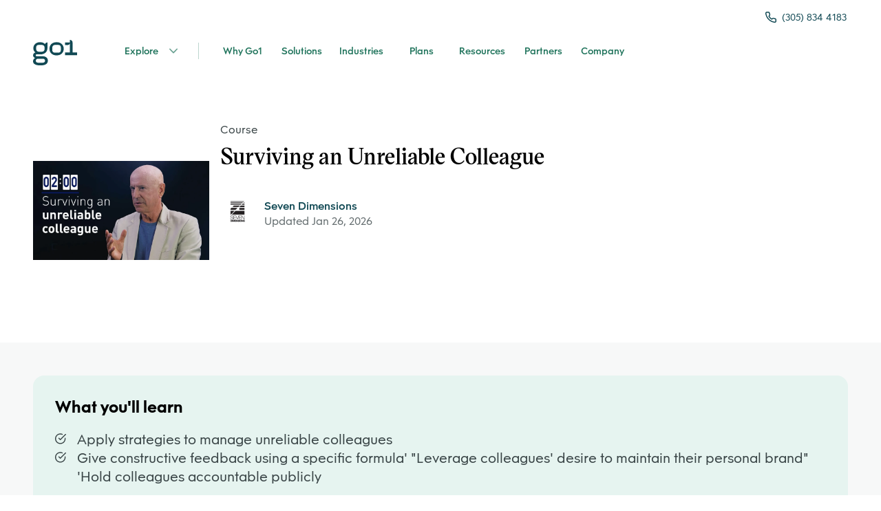

--- FILE ---
content_type: image/svg+xml
request_url: https://landingpad.go1.com/assets/flags/SouthAfrica.svg
body_size: 466
content:
<svg width="16" height="16" viewBox="0 0 16 16" fill="none" xmlns="http://www.w3.org/2000/svg">
<mask id="mask0" mask-type="alpha" maskUnits="userSpaceOnUse" x="0" y="0" width="16" height="16">
<path fill-rule="evenodd" clip-rule="evenodd" d="M8 0C12.4183 0 16 3.58171 16 8C16 12.4183 12.4183 16 8 16C3.58171 16 0 12.4183 0 8C0 3.58171 3.58171 0 8 0Z" fill="#ED5565"/>
</mask>
<g mask="url(#mask0)">
<path fill-rule="evenodd" clip-rule="evenodd" d="M8 0C12.4183 0 16 3.58171 16 8C16 12.4183 12.4183 16 8 16C3.58171 16 0 12.4183 0 8C0 3.58171 3.58171 0 8 0Z" fill="#DE3831"/>
<path fill-rule="evenodd" clip-rule="evenodd" d="M0 8.00363H16V16H0V8.00363Z" fill="#002395"/>
<path fill-rule="evenodd" clip-rule="evenodd" d="M16 10.2857H7.6801L1.52381 16V0L7.42353 5.71429H16V10.2857Z" fill="white"/>
<path fill-rule="evenodd" clip-rule="evenodd" d="M16 9.52381H6.97705L0 16V0L6.68638 6.47619H16V9.52381Z" fill="#007A4D"/>
<path fill-rule="evenodd" clip-rule="evenodd" d="M0 2.66666L5.3301 8.11343L0 13.3333V2.66666Z" fill="#FFB612"/>
<path fill-rule="evenodd" clip-rule="evenodd" d="M0 3.80952L4.1879 8.08914L0 12.1905V3.80952Z" fill="black"/>
</g>
</svg>


--- FILE ---
content_type: application/javascript; charset=UTF-8
request_url: https://landingpad.go1.com/_next/static/chunks/777cf710-3afa457e58cab952.js
body_size: 27214
content:
(self.webpackChunk_N_E=self.webpackChunk_N_E||[]).push([[663],{21223:function(t,e,n){window.eve=n(61530);var r=function(t){var e,n={},r=window.requestAnimationFrame||window.webkitRequestAnimationFrame||window.mozRequestAnimationFrame||window.oRequestAnimationFrame||window.msRequestAnimationFrame||function(t){return setTimeout(t,16,(new Date).getTime()),!0},i=Array.isArray||function(t){return t instanceof Array||"[object Array]"==Object.prototype.toString.call(t)},a=0,o="M"+(+new Date).toString(36),s=Date.now||function(){return+new Date},u=function(t){var e=this;if(null==t)return e.s;var n=e.s-t;e.b+=e.dur*n,e.B+=e.dur*n,e.s=t},l=function(t){if(null==t)return this.spd;this.spd=t},c=function(t){var e=this;if(null==t)return e.dur;e.s=e.s*t/e.dur,e.dur=t},h=function(){var e=this;delete n[e.id],e.update(),t("mina.stop."+e.id,e)},f=function(){var t=this;t.pdif||(delete n[t.id],t.update(),t.pdif=t.get()-t.b)},d=function(){var t=this;t.pdif&&(t.b=t.get()-t.pdif,delete t.pdif,n[t.id]=t,g())},p=function(){var t,e=this;if(i(e.start)){t=[];for(var n=0,r=e.start.length;n<r;n++)t[n]=+e.start[n]+(e.end[n]-e.start[n])*e.easing(e.s)}else t=+e.start+(e.end-e.start)*e.easing(e.s);e.set(t)},g=function(i){if(i){var a=0;for(var o in n)if(n.hasOwnProperty(o)){var s=n[o],u=s.get();a++,s.s=(u-s.b)/(s.dur/s.spd),s.s>=1&&(delete n[o],s.s=1,a--,function(e){setTimeout((function(){t("mina.finish."+e.id,e)}))}(s)),s.update()}e=!!a&&r(g)}else e||(e=r(g))},v=function(t,e,r,i,s,m,y){var x={id:o+(a++).toString(36),start:t,end:e,b:r,s:0,dur:i-r,spd:1,get:s,set:m,easing:y||v.linear,status:u,speed:l,duration:c,stop:h,pause:f,resume:d,update:p};n[x.id]=x;var b,F=0;for(b in n)if(n.hasOwnProperty(b)&&2==++F)break;return 1==F&&g(),x};return v.time=s,v.getById=function(t){return n[t]||null},v.linear=function(t){return t},v.easeout=function(t){return Math.pow(t,1.7)},v.easein=function(t){return Math.pow(t,.48)},v.easeinout=function(t){if(1==t)return 1;if(0==t)return 0;var e=.48-t/1.04,n=Math.sqrt(.1734+e*e),r=n-e,i=-n-e,a=Math.pow(Math.abs(r),1/3)*(r<0?-1:1)+Math.pow(Math.abs(i),1/3)*(i<0?-1:1)+.5;return 3*(1-a)*a*a+a*a*a},v.backin=function(t){if(1==t)return 1;var e=1.70158;return t*t*((e+1)*t-e)},v.backout=function(t){if(0==t)return 0;var e=1.70158;return(t-=1)*t*((e+1)*t+e)+1},v.elastic=function(t){return t==!!t?t:Math.pow(2,-10*t)*Math.sin((t-.075)*(2*Math.PI)/.3)+1},v.bounce=function(t){var e=7.5625,n=2.75;return t<1/n?e*t*t:t<2/n?e*(t-=1.5/n)*t+.75:t<2.5/n?e*(t-=2.25/n)*t+.9375:e*(t-=2.625/n)*t+.984375},window.mina=v,v}("undefined"==typeof eve?function(){}:eve),i=function(t){function e(t,r){if(t){if(t.nodeType)return X(t);if(S(t,"array")&&e.set)return e.set.apply(e,t);if(t instanceof G)return t;if(null==r)try{return X(t=n.doc.querySelector(String(t)))}catch(i){return null}}return new U(t=null==t?"100%":t,r=null==r?"100%":r)}e.version="0.5.1",e.toString=function(){return"Snap v"+this.version},e._={};var n={win:t.window,doc:t.window.document};e._.glob=n;var r="hasOwnProperty",i=String,a=parseFloat,o=parseInt,s=Math,u=s.max,l=s.min,c=s.abs,h=(s.pow,s.PI),f=(s.round,Object.prototype.toString),d=/^\s*((#[a-f\d]{6})|(#[a-f\d]{3})|rgba?\(\s*([\d\.]+%?\s*,\s*[\d\.]+%?\s*,\s*[\d\.]+%?(?:\s*,\s*[\d\.]+%?)?)\s*\)|hsba?\(\s*([\d\.]+(?:deg|\xb0|%)?\s*,\s*[\d\.]+%?\s*,\s*[\d\.]+(?:%?\s*,\s*[\d\.]+)?%?)\s*\)|hsla?\(\s*([\d\.]+(?:deg|\xb0|%)?\s*,\s*[\d\.]+%?\s*,\s*[\d\.]+(?:%?\s*,\s*[\d\.]+)?%?)\s*\))\s*$/i,p=(e._.separator=/[,\s]+/,/[\s]*,[\s]*/),v={hs:1,rg:1},m=/([a-z])[\s,]*((-?\d*\.?\d*(?:e[\-+]?\d+)?[\s]*,?[\s]*)+)/gi,y=/([rstm])[\s,]*((-?\d*\.?\d*(?:e[\-+]?\d+)?[\s]*,?[\s]*)+)/gi,x=/(-?\d*\.?\d*(?:e[\-+]?\d+)?)[\s]*,?[\s]*/gi,b=0,F="S"+(+new Date).toString(36),C=function(t){return(t&&t.type?t.type:"")+F+(b++).toString(36)},w="http://www.w3.org/1999/xlink",B="http://www.w3.org/2000/svg",A={};e.url=function(t){return"url('#"+t+"')"};function E(t,e){if(e){if("#text"==t&&(t=n.doc.createTextNode(e.text||e["#text"]||"")),"#comment"==t&&(t=n.doc.createComment(e.text||e["#text"]||"")),"string"==typeof t&&(t=E(t)),"string"==typeof e)return 1==t.nodeType?"xlink:"==e.substring(0,6)?t.getAttributeNS(w,e.substring(6)):"xml:"==e.substring(0,4)?t.getAttributeNS(B,e.substring(4)):t.getAttribute(e):"text"==e?t.nodeValue:null;if(1==t.nodeType){for(var a in e)if(e[r](a)){var o=i(e[a]);o?"xlink:"==a.substring(0,6)?t.setAttributeNS(w,a.substring(6),o):"xml:"==a.substring(0,4)?t.setAttributeNS(B,a.substring(4),o):t.setAttribute(a,o):t.removeAttribute(a)}}else"text"in e&&(t.nodeValue=e.text)}else t=n.doc.createElementNS(B,t);return t}function S(t,e){return"finite"==(e=i.prototype.toLowerCase.call(e))?isFinite(t):!("array"!=e||!(t instanceof Array||Array.isArray&&Array.isArray(t)))||("null"==e&&null===t||e==typeof t&&null!==t||"object"==e&&t===Object(t)||f.call(t).slice(8,-1).toLowerCase()==e)}function k(t,e){for(var n=0,r=t.length;n<r;n++)if(t[n]===e)return t.push(t.splice(n,1)[0])}function D(t,e,n){return function i(){var a=Array.prototype.slice.call(arguments,0),o=a.join("\u2400"),s=i.cache=i.cache||{},u=i.count=i.count||[];return s[r](o)?(k(u,o),n?n(s[o]):s[o]):(u.length>=1e3&&delete s[u.shift()],u.push(o),s[o]=t.apply(e,a),n?n(s[o]):s[o])}}function _(t){return t%360*h/180}e._.$=E,e._.id=C,e.format=function(){var t=/\{([^\}]+)\}/g,e=/(?:(?:^|\.)(.+?)(?=\[|\.|$|\()|\[('|")(.+?)\2\])(\(\))?/g;return function(n,r){return i(n).replace(t,(function(t,n){return function(t,n,r){var i=r;return n.replace(e,(function(t,e,n,r,a){e=e||r,i&&(e in i&&(i=i[e]),"function"==typeof i&&a&&(i=i()))})),i=(null==i||i==r?t:i)+""}(t,n,r)}))}}(),e._.clone=function t(e){if("function"==typeof e||Object(e)!==e)return e;var n=new e.constructor;for(var i in e)e[r](i)&&(n[i]=t(e[i]));return n},e._.cacher=D,e.rad=_,e.deg=function(t){return 180*t/h%360},e.sin=function(t){return s.sin(e.rad(t))},e.tan=function(t){return s.tan(e.rad(t))},e.cos=function(t){return s.cos(e.rad(t))},e.asin=function(t){return e.deg(s.asin(t))},e.acos=function(t){return e.deg(s.acos(t))},e.atan=function(t){return e.deg(s.atan(t))},e.atan2=function(t){return e.deg(s.atan2(t))},e.angle=function t(e,n,r,i,a,o){if(null==a){var u=e-r,l=n-i;return u||l?(180+180*s.atan2(-l,-u)/h+360)%360:0}return t(e,n,a,o)-t(r,i,a,o)},e.len=function(t,n,r,i){return Math.sqrt(e.len2(t,n,r,i))},e.len2=function(t,e,n,r){return(t-n)*(t-n)+(e-r)*(e-r)},e.closestPoint=function(t,e,n){function r(t){var r=t.x-e,i=t.y-n;return r*r+i*i}for(var i,a,o,s,u=t.node,l=u.getTotalLength(),c=l/u.pathSegList.numberOfItems*.125,h=1/0,f=0;f<=l;f+=c)(s=r(o=u.getPointAtLength(f)))<h&&(i=o,a=f,h=s);for(c*=.5;c>.5;){var d,p,g,v,m,y;(g=a-c)>=0&&(m=r(d=u.getPointAtLength(g)))<h?(i=d,a=g,h=m):(v=a+c)<=l&&(y=r(p=u.getPointAtLength(v)))<h?(i=p,a=v,h=y):c*=.5}return i={x:i.x,y:i.y,length:a,distance:Math.sqrt(h)}},e.is=S,e.snapTo=function(t,e,n){if(n=S(n,"finite")?n:10,S(t,"array")){for(var r=t.length;r--;)if(c(t[r]-e)<=n)return t[r]}else{var i=e%(t=+t);if(i<n)return e-i;if(i>t-n)return e-i+t}return e},e.getRGB=D((function(t){if(!t||(t=i(t)).indexOf("-")+1)return{r:-1,g:-1,b:-1,hex:"none",error:1,toString:j};if("none"==t)return{r:-1,g:-1,b:-1,hex:"none",toString:j};if(!v[r](t.toLowerCase().substring(0,2))&&"#"!=t.charAt()&&(t=T(t)),!t)return{r:-1,g:-1,b:-1,hex:"none",error:1,toString:j};var n,c,h,f,g,m,y=t.match(d);return y?(y[2]&&(h=o(y[2].substring(5),16),c=o(y[2].substring(3,5),16),n=o(y[2].substring(1,3),16)),y[3]&&(h=o((g=y[3].charAt(3))+g,16),c=o((g=y[3].charAt(2))+g,16),n=o((g=y[3].charAt(1))+g,16)),y[4]&&(m=y[4].split(p),n=a(m[0]),"%"==m[0].slice(-1)&&(n*=2.55),c=a(m[1]),"%"==m[1].slice(-1)&&(c*=2.55),h=a(m[2]),"%"==m[2].slice(-1)&&(h*=2.55),"rgba"==y[1].toLowerCase().slice(0,4)&&(f=a(m[3])),m[3]&&"%"==m[3].slice(-1)&&(f/=100)),y[5]?(m=y[5].split(p),n=a(m[0]),"%"==m[0].slice(-1)&&(n/=100),c=a(m[1]),"%"==m[1].slice(-1)&&(c/=100),h=a(m[2]),"%"==m[2].slice(-1)&&(h/=100),("deg"==m[0].slice(-3)||"\xb0"==m[0].slice(-1))&&(n/=360),"hsba"==y[1].toLowerCase().slice(0,4)&&(f=a(m[3])),m[3]&&"%"==m[3].slice(-1)&&(f/=100),e.hsb2rgb(n,c,h,f)):y[6]?(m=y[6].split(p),n=a(m[0]),"%"==m[0].slice(-1)&&(n/=100),c=a(m[1]),"%"==m[1].slice(-1)&&(c/=100),h=a(m[2]),"%"==m[2].slice(-1)&&(h/=100),("deg"==m[0].slice(-3)||"\xb0"==m[0].slice(-1))&&(n/=360),"hsla"==y[1].toLowerCase().slice(0,4)&&(f=a(m[3])),m[3]&&"%"==m[3].slice(-1)&&(f/=100),e.hsl2rgb(n,c,h,f)):(n=l(s.round(n),255),c=l(s.round(c),255),h=l(s.round(h),255),f=l(u(f,0),1),(y={r:n,g:c,b:h,toString:j}).hex="#"+(16777216|h|c<<8|n<<16).toString(16).slice(1),y.opacity=S(f,"finite")?f:1,y)):{r:-1,g:-1,b:-1,hex:"none",error:1,toString:j}}),e),e.hsb=D((function(t,n,r){return e.hsb2rgb(t,n,r).hex})),e.hsl=D((function(t,n,r){return e.hsl2rgb(t,n,r).hex})),e.rgb=D((function(t,e,n,r){if(S(r,"finite")){var i=s.round;return"rgba("+[i(t),i(e),i(n),+r.toFixed(2)]+")"}return"#"+(16777216|n|e<<8|t<<16).toString(16).slice(1)}));var T=function(t){var e=n.doc.getElementsByTagName("head")[0]||n.doc.getElementsByTagName("svg")[0],r="rgb(255, 0, 0)";return T=D((function(t){if("red"==t.toLowerCase())return r;e.style.color=r,e.style.color=t;var i=n.doc.defaultView.getComputedStyle(e,"").getPropertyValue("color");return i==r?null:i})),T(t)},M=function(){return"hsb("+[this.h,this.s,this.b]+")"},N=function(){return"hsl("+[this.h,this.s,this.l]+")"},j=function(){return 1==this.opacity||null==this.opacity?this.hex:"rgba("+[this.r,this.g,this.b,this.opacity]+")"},P=function(t,n,r){if(null==n&&S(t,"object")&&"r"in t&&"g"in t&&"b"in t&&(r=t.b,n=t.g,t=t.r),null==n&&S(t,string)){var i=e.getRGB(t);t=i.r,n=i.g,r=i.b}return(t>1||n>1||r>1)&&(t/=255,n/=255,r/=255),[t,n,r]},L=function(t,n,r,i){var a={r:t=s.round(255*t),g:n=s.round(255*n),b:r=s.round(255*r),opacity:S(i,"finite")?i:1,hex:e.rgb(t,n,r),toString:j};return S(i,"finite")&&(a.opacity=i),a};e.color=function(t){var n;return S(t,"object")&&"h"in t&&"s"in t&&"b"in t?(n=e.hsb2rgb(t),t.r=n.r,t.g=n.g,t.b=n.b,t.opacity=1,t.hex=n.hex):S(t,"object")&&"h"in t&&"s"in t&&"l"in t?(n=e.hsl2rgb(t),t.r=n.r,t.g=n.g,t.b=n.b,t.opacity=1,t.hex=n.hex):(S(t,"string")&&(t=e.getRGB(t)),S(t,"object")&&"r"in t&&"g"in t&&"b"in t&&!("error"in t)?(n=e.rgb2hsl(t),t.h=n.h,t.s=n.s,t.l=n.l,n=e.rgb2hsb(t),t.v=n.b):((t={hex:"none"}).r=t.g=t.b=t.h=t.s=t.v=t.l=-1,t.error=1)),t.toString=j,t},e.hsb2rgb=function(t,e,n,r){var i,a,o,s,u;return S(t,"object")&&"h"in t&&"s"in t&&"b"in t&&(n=t.b,e=t.s,r=t.o,t=t.h),s=(u=n*e)*(1-c((t=(t*=360)%360/60)%2-1)),i=a=o=n-u,L(i+=[u,s,0,0,s,u][t=~~t],a+=[s,u,u,s,0,0][t],o+=[0,0,s,u,u,s][t],r)},e.hsl2rgb=function(t,e,n,r){var i,a,o,s,u;return S(t,"object")&&"h"in t&&"s"in t&&"l"in t&&(n=t.l,e=t.s,t=t.h),(t>1||e>1||n>1)&&(t/=360,e/=100,n/=100),s=(u=2*e*(n<.5?n:1-n))*(1-c((t=(t*=360)%360/60)%2-1)),i=a=o=n-u/2,L(i+=[u,s,0,0,s,u][t=~~t],a+=[s,u,u,s,0,0][t],o+=[0,0,s,u,u,s][t],r)},e.rgb2hsb=function(t,e,n){var r,i;return t=(n=P(t,e,n))[0],e=n[1],n=n[2],{h:((0==(i=(r=u(t,e,n))-l(t,e,n))?null:r==t?(e-n)/i:r==e?(n-t)/i+2:(t-e)/i+4)+360)%6*60/360,s:0==i?0:i/r,b:r,toString:M}},e.rgb2hsl=function(t,e,n){var r,i,a,o;return t=(n=P(t,e,n))[0],e=n[1],n=n[2],r=((i=u(t,e,n))+(a=l(t,e,n)))/2,{h:((0==(o=i-a)?null:i==t?(e-n)/o:i==e?(n-t)/o+2:(t-e)/o+4)+360)%6*60/360,s:0==o?0:r<.5?o/(2*r):o/(2-2*r),l:r,toString:N}},e.parsePathString=function(t){if(!t)return null;var n=e.path(t);if(n.arr)return e.path.clone(n.arr);var r={a:7,c:6,o:2,h:1,l:2,m:2,r:4,q:4,s:4,t:2,v:1,u:3,z:0},a=[];return S(t,"array")&&S(t[0],"array")&&(a=e.path.clone(t)),a.length||i(t).replace(m,(function(t,e,n){var i=[],o=e.toLowerCase();if(n.replace(x,(function(t,e){e&&i.push(+e)})),"m"==o&&i.length>2&&(a.push([e].concat(i.splice(0,2))),o="l",e="m"==e?"l":"L"),"o"==o&&1==i.length&&a.push([e,i[0]]),"r"==o)a.push([e].concat(i));else for(;i.length>=r[o]&&(a.push([e].concat(i.splice(0,r[o]))),r[o]););})),a.toString=e.path.toString,n.arr=e.path.clone(a),a};var q=e.parseTransformString=function(t){if(!t)return null;var n=[];return S(t,"array")&&S(t[0],"array")&&(n=e.path.clone(t)),n.length||i(t).replace(y,(function(t,e,r){var i=[];e.toLowerCase();r.replace(x,(function(t,e){e&&i.push(+e)})),n.push([e].concat(i))})),n.toString=e.path.toString,n};e._.svgTransform2string=function(t){var e=[];return t=t.replace(/(?:^|\s)(\w+)\(([^)]+)\)/g,(function(t,n,r){return r=r.split(/\s*,\s*|\s+/),"rotate"==n&&1==r.length&&r.push(0,0),"scale"==n&&(r.length>2?r=r.slice(0,2):2==r.length&&r.push(0,0),1==r.length&&r.push(r[0],0,0)),"skewX"==n?e.push(["m",1,0,s.tan(_(r[0])),1,0,0]):"skewY"==n?e.push(["m",1,s.tan(_(r[0])),0,1,0,0]):e.push([n.charAt(0)].concat(r)),t})),e},e._.rgTransform=/^[a-z][\s]*-?\.?\d/i,e._.transform2matrix=function(t,n){var r=q(t),a=new e.Matrix;if(r)for(var o=0,s=r.length;o<s;o++){var u,l,c,h,f,d=r[o],p=d.length,g=i(d[0]).toLowerCase(),v=d[0]!=g,m=v?a.invert():0;"t"==g&&2==p?a.translate(d[1],0):"t"==g&&3==p?v?(u=m.x(0,0),l=m.y(0,0),c=m.x(d[1],d[2]),h=m.y(d[1],d[2]),a.translate(c-u,h-l)):a.translate(d[1],d[2]):"r"==g?2==p?(f=f||n,a.rotate(d[1],f.x+f.width/2,f.y+f.height/2)):4==p&&(v?(c=m.x(d[2],d[3]),h=m.y(d[2],d[3]),a.rotate(d[1],c,h)):a.rotate(d[1],d[2],d[3])):"s"==g?2==p||3==p?(f=f||n,a.scale(d[1],d[p-1],f.x+f.width/2,f.y+f.height/2)):4==p?v?(c=m.x(d[2],d[3]),h=m.y(d[2],d[3]),a.scale(d[1],d[1],c,h)):a.scale(d[1],d[1],d[2],d[3]):5==p&&(v?(c=m.x(d[3],d[4]),h=m.y(d[3],d[4]),a.scale(d[1],d[2],c,h)):a.scale(d[1],d[2],d[3],d[4])):"m"==g&&7==p&&a.add(d[1],d[2],d[3],d[4],d[5],d[6])}return a},e._unit2px=function(t,e,n){var r=V(t).node,i={},a=r.querySelector(".svg---mgr");a||(a=E("rect"),E(a,{x:-9e9,y:-9e9,width:10,height:10,class:"svg---mgr",fill:"none"}),r.appendChild(a));function o(t){if(null==t)return"";if(t==+t)return t;E(a,{width:t});try{return a.getBBox().width}catch(e){return 0}}function s(t){if(null==t)return"";if(t==+t)return t;E(a,{height:t});try{return a.getBBox().height}catch(e){return 0}}function u(r,a){null==e?i[r]=a(t.attr(r)||0):r==e&&(i=a(null==n?t.attr(r)||0:n))}switch(t.type){case"rect":u("rx",o),u("ry",s);case"image":u("width",o),u("height",s);case"text":u("x",o),u("y",s);break;case"circle":u("cx",o),u("cy",s),u("r",o);break;case"ellipse":u("cx",o),u("cy",s),u("rx",o),u("ry",s);break;case"line":u("x1",o),u("x2",o),u("y1",s),u("y2",s);break;case"marker":u("refX",o),u("markerWidth",o),u("refY",s),u("markerHeight",s);break;case"radialGradient":u("fx",o),u("fy",s);break;case"tspan":u("dx",o),u("dy",s);break;default:u(e,o)}return r.removeChild(a),i};n.doc.contains||n.doc.compareDocumentPosition;function V(t){return t.node.ownerSVGElement&&X(t.node.ownerSVGElement)||e.select("svg")}function O(t){S(t,"array")||(t=Array.prototype.slice.call(arguments,0));for(var e=0,n=0,r=this.node;this[e];)delete this[e++];for(e=0;e<t.length;e++)"set"==t[e].type?t[e].forEach((function(t){r.appendChild(t.node)})):r.appendChild(t[e].node);var i=r.childNodes;for(e=0;e<i.length;e++)this[n++]=X(i[e]);return this}function G(t){if(t.snap in A)return A[t.snap];var e;try{e=t.ownerSVGElement}catch(a){}this.node=t,e&&(this.paper=new U(e)),this.type=t.tagName||t.nodeName;var n=this.id=C(this);if(this.anims={},this._={transform:[]},t.snap=n,A[n]=this,"g"==this.type&&(this.add=O),this.type in{g:1,mask:1,pattern:1,symbol:1})for(var i in U.prototype)U.prototype[r](i)&&(this[i]=U.prototype[i])}function R(t){this.node=t}function z(t,e){var n=E(t);return e.appendChild(n),X(n)}function U(t,e){var i,a,o,s=U.prototype;if(t&&t.tagName&&"svg"==t.tagName.toLowerCase()){if(t.snap in A)return A[t.snap];var u=t.ownerDocument;for(var l in i=new G(t),a=t.getElementsByTagName("desc")[0],o=t.getElementsByTagName("defs")[0],a||((a=E("desc")).appendChild(u.createTextNode("Created with Snap")),i.node.appendChild(a)),o||(o=E("defs"),i.node.appendChild(o)),i.defs=o,s)s[r](l)&&(i[l]=s[l]);i.paper=i.root=i}else E((i=z("svg",n.doc.body)).node,{height:e,version:1.1,width:t,xmlns:B});return i}function X(t){return t?t instanceof G||t instanceof R?t:t.tagName&&"svg"==t.tagName.toLowerCase()?new U(t):t.tagName&&"object"==t.tagName.toLowerCase()&&"image/svg+xml"==t.type?new U(t.contentDocument.getElementsByTagName("svg")[0]):new G(t):t}function I(t,e){for(var n=0,r=t.length;n<r;n++){var i={type:t[n].type,attr:t[n].attr()},a=t[n].children();e.push(i),a.length&&I(a,i.childNodes=[])}}e._.getSomeDefs=function(t){var n=t.node.ownerSVGElement&&X(t.node.ownerSVGElement)||t.node.parentNode&&X(t.node.parentNode)||e.select("svg")||e(0,0),r=n.select("defs"),i=null!=r&&r.node;return i||(i=z("defs",n.node).node),i},e._.getSomeSVG=V,e.select=function(t){return t=i(t).replace(/([^\\]):/g,"$1\\:"),X(n.doc.querySelector(t))},e.selectAll=function(t){for(var r=n.doc.querySelectorAll(t),i=(e.set||Array)(),a=0;a<r.length;a++)i.push(X(r[a]));return i},setInterval((function(){for(var t in A)if(A[r](t)){var e=A[t],n=e.node;("svg"!=e.type&&!n.ownerSVGElement||"svg"==e.type&&(!n.parentNode||"ownerSVGElement"in n.parentNode&&!n.ownerSVGElement))&&delete A[t]}}),1e4),G.prototype.attr=function(t,e){var n=this,i=n.node;if(!t){if(1!=i.nodeType)return{text:i.nodeValue};for(var a=i.attributes,o={},s=0,u=a.length;s<u;s++)o[a[s].nodeName]=a[s].nodeValue;return o}if(S(t,"string")){if(!(arguments.length>1))return eve("snap.util.getattr."+t,n).firstDefined();var l={};l[t]=e,t=l}for(var c in t)t[r](c)&&eve("snap.util.attr."+c,n,t[c]);return n},e.parse=function(t){var e=n.doc.createDocumentFragment(),r=!0,a=n.doc.createElement("div");if((t=i(t)).match(/^\s*<\s*svg(?:\s|>)/)||(t="<svg>"+t+"</svg>",r=!1),a.innerHTML=t,t=a.getElementsByTagName("svg")[0])if(r)e=t;else for(;t.firstChild;)e.appendChild(t.firstChild);return new R(e)},e.fragment=function(){for(var t=Array.prototype.slice.call(arguments,0),r=n.doc.createDocumentFragment(),i=0,a=t.length;i<a;i++){var o=t[i];o.node&&o.node.nodeType&&r.appendChild(o.node),o.nodeType&&r.appendChild(o),"string"==typeof o&&r.appendChild(e.parse(o).node)}return new R(r)},e._.make=z,e._.wrap=X,U.prototype.el=function(t,e){var n=z(t,this.node);return e&&n.attr(e),n},G.prototype.children=function(){for(var t=[],n=this.node.childNodes,r=0,i=n.length;r<i;r++)t[r]=e(n[r]);return t},G.prototype.toJSON=function(){var t=[];return I([this],t),t[0]},eve.on("snap.util.getattr",(function(){var t=eve.nt(),e=(t=t.substring(t.lastIndexOf(".")+1)).replace(/[A-Z]/g,(function(t){return"-"+t.toLowerCase()}));return $[r](e)?this.node.ownerDocument.defaultView.getComputedStyle(this.node,null).getPropertyValue(e):E(this.node,t)}));var $={"alignment-baseline":0,"baseline-shift":0,clip:0,"clip-path":0,"clip-rule":0,color:0,"color-interpolation":0,"color-interpolation-filters":0,"color-profile":0,"color-rendering":0,cursor:0,direction:0,display:0,"dominant-baseline":0,"enable-background":0,fill:0,"fill-opacity":0,"fill-rule":0,filter:0,"flood-color":0,"flood-opacity":0,font:0,"font-family":0,"font-size":0,"font-size-adjust":0,"font-stretch":0,"font-style":0,"font-variant":0,"font-weight":0,"glyph-orientation-horizontal":0,"glyph-orientation-vertical":0,"image-rendering":0,kerning:0,"letter-spacing":0,"lighting-color":0,marker:0,"marker-end":0,"marker-mid":0,"marker-start":0,mask:0,opacity:0,overflow:0,"pointer-events":0,"shape-rendering":0,"stop-color":0,"stop-opacity":0,stroke:0,"stroke-dasharray":0,"stroke-dashoffset":0,"stroke-linecap":0,"stroke-linejoin":0,"stroke-miterlimit":0,"stroke-opacity":0,"stroke-width":0,"text-anchor":0,"text-decoration":0,"text-rendering":0,"unicode-bidi":0,visibility:0,"word-spacing":0,"writing-mode":0};eve.on("snap.util.attr",(function(t){var e=eve.nt(),n={};n[e=e.substring(e.lastIndexOf(".")+1)]=t;var i=e.replace(/-(\w)/gi,(function(t,e){return e.toUpperCase()})),a=e.replace(/[A-Z]/g,(function(t){return"-"+t.toLowerCase()}));$[r](a)?this.node.style[i]=null==t?"":t:E(this.node,n)})),U.prototype,e.ajax=function(t,e,n,r){var i=new XMLHttpRequest,a=C();if(i){if(S(e,"function"))r=n,n=e,e=null;else if(S(e,"object")){var o=[];for(var s in e)e.hasOwnProperty(s)&&o.push(encodeURIComponent(s)+"="+encodeURIComponent(e[s]));e=o.join("&")}return i.open(e?"POST":"GET",t,!0),e&&(i.setRequestHeader("X-Requested-With","XMLHttpRequest"),i.setRequestHeader("Content-type","application/x-www-form-urlencoded")),n&&(eve.once("snap.ajax."+a+".0",n),eve.once("snap.ajax."+a+".200",n),eve.once("snap.ajax."+a+".304",n)),i.onreadystatechange=function(){4==i.readyState&&eve("snap.ajax."+a+"."+i.status,r,i)},4==i.readyState?i:(i.send(e),i)}},e.load=function(t,n,r){e.ajax(t,(function(t){var i=e.parse(t.responseText);r?n.call(r,i):n(i)}))};return e.getElementByPoint=function(t,e){this.canvas;var r=n.doc.elementFromPoint(t,e);if(n.win.opera&&"svg"==r.tagName){var i=function(t){var e=t.getBoundingClientRect(),n=t.ownerDocument,r=n.body,i=n.documentElement,a=i.clientTop||r.clientTop||0,o=i.clientLeft||r.clientLeft||0;return{y:e.top+(g.win.pageYOffset||i.scrollTop||r.scrollTop)-a,x:e.left+(g.win.pageXOffset||i.scrollLeft||r.scrollLeft)-o}}(r),a=r.createSVGRect();a.x=t-i.x,a.y=e-i.y,a.width=a.height=1;var o=r.getIntersectionList(a,null);o.length&&(r=o[o.length-1])}return r?X(r):null},e.plugin=function(t){t(e,G,U,n,R)},n.win.Snap=e,e}(window||this);i.plugin((function(t,e,n,r,i){var a=e.prototype,o=t.is,s=String,u=t._unit2px,l=t._.$,c=t._.make,h=t._.getSomeDefs,f="hasOwnProperty",d=t._.wrap;a.getBBox=function(e){if("tspan"==this.type)return t._.box(this.node.getClientRects().item(0));if(!t.Matrix||!t.path)return this.node.getBBox();var n=this,r=new t.Matrix;if(n.removed)return t._.box();for(;"use"==n.type;)if(e||(r=r.add(n.transform().localMatrix.translate(n.attr("x")||0,n.attr("y")||0))),n.original)n=n.original;else{var i=n.attr("xlink:href");n=n.original=n.node.ownerDocument.getElementById(i.substring(i.indexOf("#")+1))}var a=n._,o=t.path.get[n.type]||t.path.get.deflt;try{return e?(a.bboxwt=o?t.path.getBBox(n.realPath=o(n)):t._.box(n.node.getBBox()),t._.box(a.bboxwt)):(n.realPath=o(n),n.matrix=n.transform().localMatrix,a.bbox=t.path.getBBox(t.path.map(n.realPath,r.add(n.matrix))),t._.box(a.bbox))}catch(s){return t._.box()}};var p=function(){return this.string};function g(e,n){if(null==n){var r=!0;if(!(n="linearGradient"==e.type||"radialGradient"==e.type?e.node.getAttribute("gradientTransform"):"pattern"==e.type?e.node.getAttribute("patternTransform"):e.node.getAttribute("transform")))return new t.Matrix;n=t._.svgTransform2string(n)}else n=t._.rgTransform.test(n)?s(n).replace(/\.{3}|\u2026/g,e._.transform||""):t._.svgTransform2string(n),o(n,"array")&&(n=t.path?t.path.toString.call(n):s(n)),e._.transform=n;var i=t._.transform2matrix(n,e.getBBox(1));if(r)return i;e.matrix=i}a.transform=function(e){var n=this._;if(null==e){for(var r,i=this,a=new t.Matrix(this.node.getCTM()),o=g(this),u=[o],c=new t.Matrix,h=o.toTransformString(),f=s(o)==s(this.matrix)?s(n.transform):h;"svg"!=i.type&&(i=i.parent());)u.push(g(i));for(r=u.length;r--;)c.add(u[r]);return{string:f,globalMatrix:a,totalMatrix:c,localMatrix:o,diffMatrix:a.clone().add(o.invert()),global:a.toTransformString(),total:c.toTransformString(),local:h,toString:p}}return e instanceof t.Matrix?(this.matrix=e,this._.transform=e.toTransformString()):g(this,e),this.node&&("linearGradient"==this.type||"radialGradient"==this.type?l(this.node,{gradientTransform:this.matrix}):"pattern"==this.type?l(this.node,{patternTransform:this.matrix}):l(this.node,{transform:this.matrix})),this},a.parent=function(){return d(this.node.parentNode)},a.append=a.add=function(t){if(t){if("set"==t.type){var e=this;return t.forEach((function(t){e.add(t)})),this}t=d(t),this.node.appendChild(t.node),t.paper=this.paper}return this},a.appendTo=function(t){return t&&(t=d(t)).append(this),this},a.prepend=function(t){if(t){if("set"==t.type){var e,n=this;return t.forEach((function(t){e?e.after(t):n.prepend(t),e=t})),this}var r=(t=d(t)).parent();this.node.insertBefore(t.node,this.node.firstChild),this.add&&this.add(),t.paper=this.paper,this.parent()&&this.parent().add(),r&&r.add()}return this},a.prependTo=function(t){return(t=d(t)).prepend(this),this},a.before=function(t){if("set"==t.type){var e=this;return t.forEach((function(t){var n=t.parent();e.node.parentNode.insertBefore(t.node,e.node),n&&n.add()})),this.parent().add(),this}var n=(t=d(t)).parent();return this.node.parentNode.insertBefore(t.node,this.node),this.parent()&&this.parent().add(),n&&n.add(),t.paper=this.paper,this},a.after=function(t){var e=(t=d(t)).parent();return this.node.nextSibling?this.node.parentNode.insertBefore(t.node,this.node.nextSibling):this.node.parentNode.appendChild(t.node),this.parent()&&this.parent().add(),e&&e.add(),t.paper=this.paper,this},a.insertBefore=function(t){t=d(t);var e=this.parent();return t.node.parentNode.insertBefore(this.node,t.node),this.paper=t.paper,e&&e.add(),t.parent()&&t.parent().add(),this},a.insertAfter=function(t){t=d(t);var e=this.parent();return t.node.parentNode.insertBefore(this.node,t.node.nextSibling),this.paper=t.paper,e&&e.add(),t.parent()&&t.parent().add(),this},a.remove=function(){var t=this.parent();return this.node.parentNode&&this.node.parentNode.removeChild(this.node),delete this.paper,this.removed=!0,t&&t.add(),this},a.select=function(t){return d(this.node.querySelector(t))},a.selectAll=function(e){for(var n=this.node.querySelectorAll(e),r=(t.set||Array)(),i=0;i<n.length;i++)r.push(d(n[i]));return r},a.asPX=function(t,e){return null==e&&(e=this.attr(t)),+u(this,t,e)},a.use=function(){var t,e=this.node.id;return e||(e=this.id,l(this.node,{id:e})),t="linearGradient"==this.type||"radialGradient"==this.type||"pattern"==this.type?c(this.type,this.node.parentNode):c("use",this.node.parentNode),l(t.node,{"xlink:href":"#"+e}),t.original=this,t},a.clone=function(){var e=d(this.node.cloneNode(!0));return l(e.node,"id")&&l(e.node,{id:e.id}),function(e){var n,r=e.selectAll("*"),i=/^\s*url\(("|'|)(.*)\1\)\s*$/,a=[],o={};function s(e,n){var r=l(e.node,n);(r=(r=r&&r.match(i))&&r[2])&&"#"==r.charAt()&&(r=r.substring(1))&&(o[r]=(o[r]||[]).concat((function(r){var i={};i[n]=t.url(r),l(e.node,i)})))}function u(t){var e=l(t.node,"xlink:href");e&&"#"==e.charAt()&&(e=e.substring(1))&&(o[e]=(o[e]||[]).concat((function(e){t.attr("xlink:href","#"+e)})))}for(var c=0,h=r.length;c<h;c++){s(n=r[c],"fill"),s(n,"stroke"),s(n,"filter"),s(n,"mask"),s(n,"clip-path"),u(n);var f=l(n.node,"id");f&&(l(n.node,{id:n.id}),a.push({old:f,id:n.id}))}for(c=0,h=a.length;c<h;c++){var d=o[a[c].old];if(d)for(var p=0,g=d.length;p<g;p++)d[p](a[c].id)}}(e),e.insertAfter(this),e},a.toDefs=function(){return h(this).appendChild(this.node),this},a.pattern=a.toPattern=function(t,e,n,r){var i=c("pattern",h(this));return null==t&&(t=this.getBBox()),o(t,"object")&&"x"in t&&(e=t.y,n=t.width,r=t.height,t=t.x),l(i.node,{x:t,y:e,width:n,height:r,patternUnits:"userSpaceOnUse",id:i.id,viewBox:[t,e,n,r].join(" ")}),i.node.appendChild(this.node),i},a.marker=function(t,e,n,r,i,a){var s=c("marker",h(this));return null==t&&(t=this.getBBox()),o(t,"object")&&"x"in t&&(e=t.y,n=t.width,r=t.height,i=t.refX||t.cx,a=t.refY||t.cy,t=t.x),l(s.node,{viewBox:[t,e,n,r].join(" "),markerWidth:n,markerHeight:r,orient:"auto",refX:i||0,refY:a||0,id:s.id}),s.node.appendChild(this.node),s};var v={};function m(t){return function(){var e=t?"<"+this.type:"",n=this.node.attributes,r=this.node.childNodes;if(t)for(var i=0,a=n.length;i<a;i++)e+=" "+n[i].name+'="'+n[i].value.replace(/"/g,'\\"')+'"';if(r.length){for(t&&(e+=">"),i=0,a=r.length;i<a;i++)3==r[i].nodeType?e+=r[i].nodeValue:1==r[i].nodeType&&(e+=d(r[i]).toString());t&&(e+="</"+this.type+">")}else t&&(e+="/>");return e}}a.data=function(e,n){var r=v[this.id]=v[this.id]||{};if(0==arguments.length)return eve("snap.data.get."+this.id,this,r,null),r;if(1==arguments.length){if(t.is(e,"object")){for(var i in e)e[f](i)&&this.data(i,e[i]);return this}return eve("snap.data.get."+this.id,this,r[e],e),r[e]}return r[e]=n,eve("snap.data.set."+this.id,this,n,e),this},a.removeData=function(t){return null==t?v[this.id]={}:v[this.id]&&delete v[this.id][t],this},a.outerSVG=a.toString=m(1),a.innerSVG=m(),a.toDataURL=function(){if(window&&window.btoa){var e=this.getBBox(),n=t.format('<svg version="1.1" xmlns="http://www.w3.org/2000/svg" xmlns:xlink="http://www.w3.org/1999/xlink" width="{width}" height="{height}" viewBox="{x} {y} {width} {height}">{contents}</svg>',{x:+e.x.toFixed(3),y:+e.y.toFixed(3),width:+e.width.toFixed(3),height:+e.height.toFixed(3),contents:this.outerSVG()});return"data:image/svg+xml;base64,"+btoa(unescape(encodeURIComponent(n)))}},i.prototype.select=a.select,i.prototype.selectAll=a.selectAll})),i.plugin((function(t,e,n,r,i){var a=Object.prototype.toString,o=String,s=Math;function u(t,e,n,r,i,o){if(null==e&&"[object SVGMatrix]"==a.call(t))return this.a=t.a,this.b=t.b,this.c=t.c,this.d=t.d,this.e=t.e,void(this.f=t.f);null!=t?(this.a=+t,this.b=+e,this.c=+n,this.d=+r,this.e=+i,this.f=+o):(this.a=1,this.b=0,this.c=0,this.d=1,this.e=0,this.f=0)}!function(e){function n(t){return t[0]*t[0]+t[1]*t[1]}function r(t){var e=s.sqrt(n(t));t[0]&&(t[0]/=e),t[1]&&(t[1]/=e)}e.add=function(t,e,n,r,i,a){if(t&&t instanceof u)return this.add(t.a,t.b,t.c,t.d,t.e,t.f);var o=t*this.a+e*this.c,s=t*this.b+e*this.d;return this.e+=i*this.a+a*this.c,this.f+=i*this.b+a*this.d,this.c=n*this.a+r*this.c,this.d=n*this.b+r*this.d,this.a=o,this.b=s,this},u.prototype.multLeft=function(t,e,n,r,i,a){if(t&&t instanceof u)return this.multLeft(t.a,t.b,t.c,t.d,t.e,t.f);var o=t*this.a+n*this.b,s=t*this.c+n*this.d,l=t*this.e+n*this.f+i;return this.b=e*this.a+r*this.b,this.d=e*this.c+r*this.d,this.f=e*this.e+r*this.f+a,this.a=o,this.c=s,this.e=l,this},e.invert=function(){var t=this,e=t.a*t.d-t.b*t.c;return new u(t.d/e,-t.b/e,-t.c/e,t.a/e,(t.c*t.f-t.d*t.e)/e,(t.b*t.e-t.a*t.f)/e)},e.clone=function(){return new u(this.a,this.b,this.c,this.d,this.e,this.f)},e.translate=function(t,e){return this.e+=t*this.a+e*this.c,this.f+=t*this.b+e*this.d,this},e.scale=function(t,e,n,r){return null==e&&(e=t),(n||r)&&this.translate(n,r),this.a*=t,this.b*=t,this.c*=e,this.d*=e,(n||r)&&this.translate(-n,-r),this},e.rotate=function(e,n,r){e=t.rad(e),n=n||0,r=r||0;var i=+s.cos(e).toFixed(9),a=+s.sin(e).toFixed(9);return this.add(i,a,-a,i,n,r),this.add(1,0,0,1,-n,-r)},e.skewX=function(t){return this.skew(t,0)},e.skewY=function(t){return this.skew(0,t)},e.skew=function(e,n){e=e||0,n=n||0,e=t.rad(e),n=t.rad(n);var r=s.tan(e).toFixed(9),i=s.tan(n).toFixed(9);return this.add(1,i,r,1,0,0)},e.x=function(t,e){return t*this.a+e*this.c+this.e},e.y=function(t,e){return t*this.b+e*this.d+this.f},e.get=function(t){return+this[o.fromCharCode(97+t)].toFixed(4)},e.toString=function(){return"matrix("+[this.get(0),this.get(1),this.get(2),this.get(3),this.get(4),this.get(5)].join()+")"},e.offset=function(){return[this.e.toFixed(4),this.f.toFixed(4)]},e.determinant=function(){return this.a*this.d-this.b*this.c},e.split=function(){var e={};e.dx=this.e,e.dy=this.f;var i=[[this.a,this.b],[this.c,this.d]];e.scalex=s.sqrt(n(i[0])),r(i[0]),e.shear=i[0][0]*i[1][0]+i[0][1]*i[1][1],i[1]=[i[1][0]-i[0][0]*e.shear,i[1][1]-i[0][1]*e.shear],e.scaley=s.sqrt(n(i[1])),r(i[1]),e.shear/=e.scaley,this.determinant()<0&&(e.scalex=-e.scalex);var a=i[0][1],o=i[1][1];return o<0?(e.rotate=t.deg(s.acos(o)),a<0&&(e.rotate=360-e.rotate)):e.rotate=t.deg(s.asin(a)),e.isSimple=!+e.shear.toFixed(9)&&(e.scalex.toFixed(9)==e.scaley.toFixed(9)||!e.rotate),e.isSuperSimple=!+e.shear.toFixed(9)&&e.scalex.toFixed(9)==e.scaley.toFixed(9)&&!e.rotate,e.noRotation=!+e.shear.toFixed(9)&&!e.rotate,e},e.toTransformString=function(t){var e=t||this.split();return+e.shear.toFixed(9)?"m"+[this.get(0),this.get(1),this.get(2),this.get(3),this.get(4),this.get(5)]:(e.scalex=+e.scalex.toFixed(4),e.scaley=+e.scaley.toFixed(4),e.rotate=+e.rotate.toFixed(4),(e.dx||e.dy?"t"+[+e.dx.toFixed(4),+e.dy.toFixed(4)]:"")+(e.rotate?"r"+[+e.rotate.toFixed(4),0,0]:"")+(1!=e.scalex||1!=e.scaley?"s"+[e.scalex,e.scaley,0,0]:""))}}(u.prototype),t.Matrix=u,t.matrix=function(t,e,n,r,i,a){return new u(t,e,n,r,i,a)}})),i.plugin((function(t,e,n,r,i){var a,o=t._.make,s=t._.wrap,u=t.is,l=t._.getSomeDefs,c=/^url\((['"]?)([^)]+)\1\)$/,h=t._.$,f=t.url,d=String,p=t._.separator;function g(n){return function(r){if(eve.stop(),r instanceof i&&1==r.node.childNodes.length&&("radialGradient"==r.node.firstChild.tagName||"linearGradient"==r.node.firstChild.tagName||"pattern"==r.node.firstChild.tagName)&&(r=r.node.firstChild,l(this).appendChild(r),r=s(r)),r instanceof e)if("radialGradient"==r.type||"linearGradient"==r.type||"pattern"==r.type){r.node.id||h(r.node,{id:r.id});var a=f(r.node.id)}else a=r.attr(n);else if((a=t.color(r)).error){var o=t(l(this).ownerSVGElement).gradient(r);o?(o.node.id||h(o.node,{id:o.id}),a=f(o.node.id)):a=r}else a=d(a);var u={};u[n]=a,h(this.node,u),this.node.style[n]=""}}t.deurl=function(t){var e=String(t).match(c);return e?e[2]:t},eve.on("snap.util.attr.mask",(function(t){if(t instanceof e||t instanceof i){if(eve.stop(),t instanceof i&&1==t.node.childNodes.length&&(t=t.node.firstChild,l(this).appendChild(t),t=s(t)),"mask"==t.type)var n=t;else(n=o("mask",l(this))).node.appendChild(t.node);!n.node.id&&h(n.node,{id:n.id}),h(this.node,{mask:f(n.id)})}})),a=function(t){if(t instanceof e||t instanceof i){eve.stop();for(var n,r=t.node;r;){if("clipPath"===r.nodeName){n=new e(r);break}if("svg"===r.nodeName){n=void 0;break}r=r.parentNode}n||((n=o("clipPath",l(this))).node.appendChild(t.node),!n.node.id&&h(n.node,{id:n.id})),h(this.node,{"clip-path":f(n.node.id||n.id)})}},eve.on("snap.util.attr.clip",a),eve.on("snap.util.attr.clip-path",a),eve.on("snap.util.attr.clipPath",a),eve.on("snap.util.attr.fill",g("fill")),eve.on("snap.util.attr.stroke",g("stroke"));var v=/^([lr])(?:\(([^)]*)\))?(.*)$/i;function m(t){eve.stop(),t==+t&&(t+="px"),this.node.style.fontSize=t}function y(t){for(var e=[],n=t.childNodes,r=0,i=n.length;r<i;r++){var a=n[r];3==a.nodeType&&e.push(a.nodeValue),"tspan"==a.tagName&&(1==a.childNodes.length&&3==a.firstChild.nodeType?e.push(a.firstChild.nodeValue):e.push(y(a)))}return e}function x(){return eve.stop(),this.node.style.fontSize}eve.on("snap.util.grad.parse",(function(t){var e=(t=d(t)).match(v);if(!e)return null;var n=e[1],r=e[2],i=e[3];1==(r=r.split(/\s*,\s*/).map((function(t){return+t==t?+t:t}))).length&&0==r[0]&&(r=[]);var a=(i=(i=i.split("-")).map((function(t){var e={color:(t=t.split(":"))[0]};return t[1]&&(e.offset=parseFloat(t[1])),e}))).length,o=0,s=0;function u(t,e){for(var n=(e-o)/(t-s),r=s;r<t;r++)i[r].offset=+(+o+n*(r-s)).toFixed(2);s=t,o=e}a--;for(var l=0;l<a;l++)"offset"in i[l]&&u(l,i[l].offset);return i[a].offset=i[a].offset||100,u(a,i[a].offset),{type:n,params:r,stops:i}})),eve.on("snap.util.attr.d",(function(e){eve.stop(),u(e,"array")&&u(e[0],"array")&&(e=t.path.toString.call(e)),(e=d(e)).match(/[ruo]/i)&&(e=t.path.toAbsolute(e)),h(this.node,{d:e})}))(-1),eve.on("snap.util.attr.#text",(function(t){eve.stop(),t=d(t);for(var e=r.doc.createTextNode(t);this.node.firstChild;)this.node.removeChild(this.node.firstChild);this.node.appendChild(e)}))(-1),eve.on("snap.util.attr.path",(function(t){eve.stop(),this.attr({d:t})}))(-1),eve.on("snap.util.attr.class",(function(t){eve.stop(),this.node.className.baseVal=t}))(-1),eve.on("snap.util.attr.viewBox",(function(t){var e;e=u(t,"object")&&"x"in t?[t.x,t.y,t.width,t.height].join(" "):u(t,"array")?t.join(" "):t,h(this.node,{viewBox:e}),eve.stop()}))(-1),eve.on("snap.util.attr.transform",(function(t){this.transform(t),eve.stop()}))(-1),eve.on("snap.util.attr.r",(function(t){"rect"==this.type&&(eve.stop(),h(this.node,{rx:t,ry:t}))}))(-1),eve.on("snap.util.attr.textpath",(function(t){if(eve.stop(),"text"==this.type){var n,r,i;if(!t&&this.textPath){for(r=this.textPath;r.node.firstChild;)this.node.appendChild(r.node.firstChild);return r.remove(),void delete this.textPath}if(u(t,"string")){var a=l(this),o=s(a.parentNode).path(t);a.appendChild(o.node),n=o.id,o.attr({id:n})}else(t=s(t))instanceof e&&((n=t.attr("id"))||(n=t.id,t.attr({id:n})));if(n)if(r=this.textPath,i=this.node,r)r.attr({"xlink:href":"#"+n});else{for(r=h("textPath",{"xlink:href":"#"+n});i.firstChild;)r.appendChild(i.firstChild);i.appendChild(r),this.textPath=s(r)}}}))(-1),eve.on("snap.util.attr.text",(function(t){if("text"==this.type){for(var e=this.node,n=function(t){var e=h("tspan");if(u(t,"array"))for(var i=0;i<t.length;i++)e.appendChild(n(t[i]));else e.appendChild(r.doc.createTextNode(t));return e.normalize&&e.normalize(),e};e.firstChild;)e.removeChild(e.firstChild);for(var i=n(t);i.firstChild;)e.appendChild(i.firstChild)}eve.stop()}))(-1),eve.on("snap.util.attr.fontSize",m)(-1),eve.on("snap.util.attr.font-size",m)(-1),eve.on("snap.util.getattr.transform",(function(){return eve.stop(),this.transform()}))(-1),eve.on("snap.util.getattr.textpath",(function(){return eve.stop(),this.textPath}))(-1),function(){function e(e){return function(){eve.stop();var n=r.doc.defaultView.getComputedStyle(this.node,null).getPropertyValue("marker-"+e);return"none"==n?n:t(r.doc.getElementById(n.match(c)[1]))}}function n(t){return function(e){eve.stop();var n="marker"+t.charAt(0).toUpperCase()+t.substring(1);if(""!=e&&e){if("marker"==e.type){var r=e.node.id;return r||h(e.node,{id:e.id}),void(this.node.style[n]=f(r))}}else this.node.style[n]="none"}}eve.on("snap.util.getattr.marker-end",e("end"))(-1),eve.on("snap.util.getattr.markerEnd",e("end"))(-1),eve.on("snap.util.getattr.marker-start",e("start"))(-1),eve.on("snap.util.getattr.markerStart",e("start"))(-1),eve.on("snap.util.getattr.marker-mid",e("mid"))(-1),eve.on("snap.util.getattr.markerMid",e("mid"))(-1),eve.on("snap.util.attr.marker-end",n("end"))(-1),eve.on("snap.util.attr.markerEnd",n("end"))(-1),eve.on("snap.util.attr.marker-start",n("start"))(-1),eve.on("snap.util.attr.markerStart",n("start"))(-1),eve.on("snap.util.attr.marker-mid",n("mid"))(-1),eve.on("snap.util.attr.markerMid",n("mid"))(-1)}(),eve.on("snap.util.getattr.r",(function(){if("rect"==this.type&&h(this.node,"rx")==h(this.node,"ry"))return eve.stop(),h(this.node,"rx")}))(-1),eve.on("snap.util.getattr.text",(function(){if("text"==this.type||"tspan"==this.type){eve.stop();var t=y(this.node);return 1==t.length?t[0]:t}}))(-1),eve.on("snap.util.getattr.#text",(function(){return this.node.textContent}))(-1),eve.on("snap.util.getattr.fill",(function(e){if(!e){eve.stop();var n=eve("snap.util.getattr.fill",this,!0).firstDefined();return t(t.deurl(n))||n}}))(-1),eve.on("snap.util.getattr.stroke",(function(e){if(!e){eve.stop();var n=eve("snap.util.getattr.stroke",this,!0).firstDefined();return t(t.deurl(n))||n}}))(-1),eve.on("snap.util.getattr.viewBox",(function(){eve.stop();var e=h(this.node,"viewBox");return e?(e=e.split(p),t._.box(+e[0],+e[1],+e[2],+e[3])):void 0}))(-1),eve.on("snap.util.getattr.points",(function(){var t=h(this.node,"points");return eve.stop(),t?t.split(p):void 0}))(-1),eve.on("snap.util.getattr.path",(function(){var t=h(this.node,"d");return eve.stop(),t}))(-1),eve.on("snap.util.getattr.class",(function(){return this.node.className.baseVal}))(-1),eve.on("snap.util.getattr.fontSize",x)(-1),eve.on("snap.util.getattr.font-size",x)(-1)})),i.plugin((function(t,e,n,r,i){var a=/\S+/g,o=String,s=e.prototype;s.addClass=function(t){var e,n,r,i=o(t||"").match(a)||[],s=this.node,u=s.className.baseVal,l=u.match(a)||[];if(i.length){for(e=0;n=i[e++];)~l.indexOf(n)||l.push(n);u!=(r=l.join(" "))&&(s.className.baseVal=r)}return this},s.removeClass=function(t){var e,n,r,i,s=o(t||"").match(a)||[],u=this.node,l=u.className.baseVal,c=l.match(a)||[];if(c.length){for(e=0;r=s[e++];)~(n=c.indexOf(r))&&c.splice(n,1);l!=(i=c.join(" "))&&(u.className.baseVal=i)}return this},s.hasClass=function(t){return!!~(this.node.className.baseVal.match(a)||[]).indexOf(t)},s.toggleClass=function(t,e){if(null!=e)return e?this.addClass(t):this.removeClass(t);var n,r,i,o,s=(t||"").match(a)||[],u=this.node,l=u.className.baseVal,c=l.match(a)||[];for(n=0;i=s[n++];)~(r=c.indexOf(i))?c.splice(r,1):c.push(i);return l!=(o=c.join(" "))&&(u.className.baseVal=o),this}})),i.plugin((function(t,e,n,r,i){var a={"+":function(t,e){return t+e},"-":function(t,e){return t-e},"/":function(t,e){return t/e},"*":function(t,e){return t*e}},o=String,s=/[a-z]+$/i,u=/^\s*([+\-\/*])\s*=\s*([\d.eE+\-]+)\s*([^\d\s]+)?\s*$/;function l(t){return t}function c(t){return function(e){return+e.toFixed(3)+t}}eve.on("snap.util.attr",(function(t){var e=o(t).match(u);if(e){var n=eve.nt(),r=n.substring(n.lastIndexOf(".")+1),i=this.attr(r),l={};eve.stop();var c=e[3]||"",h=i.match(s),f=a[e[1]];if(h&&h==c?t=f(parseFloat(i),+e[2]):(i=this.asPX(r),t=f(this.asPX(r),this.asPX(r,e[2]+c))),isNaN(i)||isNaN(t))return;l[r]=t,this.attr(l)}}))(-10),eve.on("snap.util.equal",(function(t,e){var n=o(this.attr(t)||""),r=o(e).match(u);if(r){eve.stop();var i=r[3]||"",h=n.match(s),f=a[r[1]];return h&&h==i?{from:parseFloat(n),to:f(parseFloat(n),+r[2]),f:c(h)}:{from:n=this.asPX(t),to:f(n,this.asPX(t,r[2]+i)),f:l}}}))(-10)})),i.plugin((function(t,e,n,r,i){var a=n.prototype,o=t.is;a.rect=function(t,e,n,r,i,a){var s;return null==a&&(a=i),o(t,"object")&&"[object Object]"==t?s=t:null!=t&&(s={x:t,y:e,width:n,height:r},null!=i&&(s.rx=i,s.ry=a)),this.el("rect",s)},a.circle=function(t,e,n){var r;return o(t,"object")&&"[object Object]"==t?r=t:null!=t&&(r={cx:t,cy:e,r:n}),this.el("circle",r)};var s=function(){function t(){this.parentNode.removeChild(this)}return function(e,n){var i=r.doc.createElement("img"),a=r.doc.body;i.style.cssText="position:absolute;left:-9999em;top:-9999em",i.onload=function(){n.call(i),i.onload=i.onerror=null,a.removeChild(i)},i.onerror=t,a.appendChild(i),i.src=e}}();a.image=function(e,n,r,i,a){var u=this.el("image");if(o(e,"object")&&"src"in e)u.attr(e);else if(null!=e){var l={"xlink:href":e,preserveAspectRatio:"none"};null!=n&&null!=r&&(l.x=n,l.y=r),null!=i&&null!=a?(l.width=i,l.height=a):s(e,(function(){t._.$(u.node,{width:this.offsetWidth,height:this.offsetHeight})})),t._.$(u.node,l)}return u},a.ellipse=function(t,e,n,r){var i;return o(t,"object")&&"[object Object]"==t?i=t:null!=t&&(i={cx:t,cy:e,rx:n,ry:r}),this.el("ellipse",i)},a.path=function(t){var e;return o(t,"object")&&!o(t,"array")?e=t:t&&(e={d:t}),this.el("path",e)},a.group=a.g=function(t){var e=this.el("g");return 1==arguments.length&&t&&!t.type?e.attr(t):arguments.length&&e.add(Array.prototype.slice.call(arguments,0)),e},a.svg=function(t,e,n,r,i,a,s,u){var l={};return o(t,"object")&&null==e?l=t:(null!=t&&(l.x=t),null!=e&&(l.y=e),null!=n&&(l.width=n),null!=r&&(l.height=r),null!=i&&null!=a&&null!=s&&null!=u&&(l.viewBox=[i,a,s,u])),this.el("svg",l)},a.mask=function(t){var e=this.el("mask");return 1==arguments.length&&t&&!t.type?e.attr(t):arguments.length&&e.add(Array.prototype.slice.call(arguments,0)),e},a.ptrn=function(t,e,n,r,i,a,s,u){if(o(t,"object"))var l=t;else l={patternUnits:"userSpaceOnUse"},t&&(l.x=t),e&&(l.y=e),null!=n&&(l.width=n),null!=r&&(l.height=r),l.viewBox=null!=i&&null!=a&&null!=s&&null!=u?[i,a,s,u]:[t||0,e||0,n||0,r||0];return this.el("pattern",l)},a.use=function(n){return null!=n?(n instanceof e&&(n.attr("id")||n.attr({id:t._.id(n)}),n=n.attr("id")),"#"==String(n).charAt()&&(n=n.substring(1)),this.el("use",{"xlink:href":"#"+n})):e.prototype.use.call(this)},a.symbol=function(t,e,n,r){var i={};return null!=t&&null!=e&&null!=n&&null!=r&&(i.viewBox=[t,e,n,r]),this.el("symbol",i)},a.text=function(t,e,n){var r={};return o(t,"object")?r=t:null!=t&&(r={x:t,y:e,text:n||""}),this.el("text",r)},a.line=function(t,e,n,r){var i={};return o(t,"object")?i=t:null!=t&&(i={x1:t,x2:n,y1:e,y2:r}),this.el("line",i)},a.polyline=function(t){arguments.length>1&&(t=Array.prototype.slice.call(arguments,0));var e={};return o(t,"object")&&!o(t,"array")?e=t:null!=t&&(e={points:t}),this.el("polyline",e)},a.polygon=function(t){arguments.length>1&&(t=Array.prototype.slice.call(arguments,0));var e={};return o(t,"object")&&!o(t,"array")?e=t:null!=t&&(e={points:t}),this.el("polygon",e)},function(){var e=t._.$;function n(){return this.selectAll("stop")}function r(n,r){var i=e("stop"),a={offset:+r+"%"};n=t.color(n),a["stop-color"]=n.hex,n.opacity<1&&(a["stop-opacity"]=n.opacity),e(i,a);for(var o,s=this.stops(),u=0;u<s.length;u++){if(parseFloat(s[u].attr("offset"))>r){this.node.insertBefore(i,s[u].node),o=!0;break}}return o||this.node.appendChild(i),this}function i(){if("linearGradient"==this.type){var n=e(this.node,"x1")||0,r=e(this.node,"x2")||1,i=e(this.node,"y1")||0,a=e(this.node,"y2")||0;return t._.box(n,i,math.abs(r-n),math.abs(a-i))}var o=this.node.cx||.5,s=this.node.cy||.5,u=this.node.r||0;return t._.box(o-u,s-u,2*u,2*u)}function o(e){var n=e,r=this.stops();if("string"==typeof e&&(n=eve("snap.util.grad.parse",null,"l(0,0,0,1)"+e).firstDefined().stops),t.is(n,"array")){for(var i=0;i<r.length;i++)if(n[i]){var a=t.color(n[i].color),o={offset:n[i].offset+"%"};o["stop-color"]=a.hex,a.opacity<1&&(o["stop-opacity"]=a.opacity),r[i].attr(o)}else r[i].remove();for(i=r.length;i<n.length;i++)this.addStop(n[i].color,n[i].offset);return this}}function s(a,s,u,l,c){var h=t._.make("linearGradient",a);return h.stops=n,h.addStop=r,h.getBBox=i,h.setStops=o,null!=s&&e(h.node,{x1:s,y1:u,x2:l,y2:c}),h}function u(a,o,s,u,l,c){var h=t._.make("radialGradient",a);return h.stops=n,h.addStop=r,h.getBBox=i,null!=o&&e(h.node,{cx:o,cy:s,r:u}),null!=l&&null!=c&&e(h.node,{fx:l,fy:c}),h}a.gradient=function(t){return function(t,n){var r,i=eve("snap.util.grad.parse",null,n).firstDefined();if(!i)return null;i.params.unshift(t),r="l"==i.type.toLowerCase()?s.apply(0,i.params):u.apply(0,i.params),i.type!=i.type.toLowerCase()&&e(r.node,{gradientUnits:"userSpaceOnUse"});for(var a=i.stops,o=a.length,l=0;l<o;l++){var c=a[l];r.addStop(c.color,c.offset)}return r}(this.defs,t)},a.gradientLinear=function(t,e,n,r){return s(this.defs,t,e,n,r)},a.gradientRadial=function(t,e,n,r,i){return u(this.defs,t,e,n,r,i)},a.toString=function(){var e,n=this.node.ownerDocument,r=n.createDocumentFragment(),i=n.createElement("div"),a=this.node.cloneNode(!0);return r.appendChild(i),i.appendChild(a),t._.$(a,{xmlns:"http://www.w3.org/2000/svg"}),e=i.innerHTML,r.removeChild(r.firstChild),e},a.toDataURL=function(){if(window&&window.btoa)return"data:image/svg+xml;base64,"+btoa(unescape(encodeURIComponent(this)))},a.clear=function(){for(var t,e=this.node.firstChild;e;)t=e.nextSibling,"defs"!=e.tagName?e.parentNode.removeChild(e):a.clear.call({node:e}),e=t}}()})),i.plugin((function(t,e,n,r){var i=e.prototype,a=t.is,o=t._.clone,s=/,?([a-z]),?/gi,u=parseFloat,l=Math,c=l.PI,h=l.min,f=l.max,d=l.pow,p=l.abs;function g(t){var e=g.ps=g.ps||{};return e[t]?e[t].sleep=100:e[t]={sleep:100},setTimeout((function(){for(var n in e)e.hasOwnProperty(n)&&n!=t&&(e[n].sleep--,!e[n].sleep&&delete e[n])})),e[t]}function v(t,e,n,r){return null==t&&(t=e=n=r=0),null==e&&(e=t.y,n=t.width,r=t.height,t=t.x),{x:t,y:e,width:n,w:n,height:r,h:r,x2:t+n,y2:e+r,cx:t+n/2,cy:e+r/2,r1:l.min(n,r)/2,r2:l.max(n,r)/2,r0:l.sqrt(n*n+r*r)/2,path:j(t,e,n,r),vb:[t,e,n,r].join(" ")}}function m(){return this.join(",").replace(s,"$1")}function y(t){var e=o(t);return e.toString=m,e}function x(t,e,n,r,i,a,o,s,u){return null==u?D(t,e,n,r,i,a,o,s):B(t,e,n,r,i,a,o,s,function(t,e,n,r,i,a,o,s,u){if(u<0||D(t,e,n,r,i,a,o,s)<u)return;var l,c=1,h=c/2,f=c-h,d=.01;l=D(t,e,n,r,i,a,o,s,f);for(;p(l-u)>d;)l=D(t,e,n,r,i,a,o,s,f+=(l<u?1:-1)*(h/=2));return f}(t,e,n,r,i,a,o,s,u))}function b(n,r){function i(t){return+(+t).toFixed(3)}return t._.cacher((function(t,a,o){t instanceof e&&(t=t.attr("d"));for(var s,u,l,c,h,f="",d={},p=0,g=0,v=(t=U(t)).length;g<v;g++){if("M"==(l=t[g])[0])s=+l[1],u=+l[2];else{if(p+(c=x(s,u,l[1],l[2],l[3],l[4],l[5],l[6]))>a){if(r&&!d.start){if(f+=["C"+i((h=x(s,u,l[1],l[2],l[3],l[4],l[5],l[6],a-p)).start.x),i(h.start.y),i(h.m.x),i(h.m.y),i(h.x),i(h.y)],o)return f;d.start=f,f=["M"+i(h.x),i(h.y)+"C"+i(h.n.x),i(h.n.y),i(h.end.x),i(h.end.y),i(l[5]),i(l[6])].join(),p+=c,s=+l[5],u=+l[6];continue}if(!n&&!r)return h=x(s,u,l[1],l[2],l[3],l[4],l[5],l[6],a-p)}p+=c,s=+l[5],u=+l[6]}f+=l.shift()+l}return d.end=f,h=n?p:r?d:B(s,u,l[0],l[1],l[2],l[3],l[4],l[5],1)}),null,t._.clone)}var F=b(1),C=b(),w=b(0,1);function B(t,e,n,r,i,a,o,s,u){var h=1-u,f=d(h,3),p=d(h,2),g=u*u,v=g*u,m=t+2*u*(n-t)+g*(i-2*n+t),y=e+2*u*(r-e)+g*(a-2*r+e),x=n+2*u*(i-n)+g*(o-2*i+n),b=r+2*u*(a-r)+g*(s-2*a+r);return{x:f*t+3*p*u*n+3*h*u*u*i+v*o,y:f*e+3*p*u*r+3*h*u*u*a+v*s,m:{x:m,y:y},n:{x:x,y:b},start:{x:h*t+u*n,y:h*e+u*r},end:{x:h*i+u*o,y:h*a+u*s},alpha:90-180*l.atan2(m-x,y-b)/c}}function A(e,n,r,i,a,o,s,u){t.is(e,"array")||(e=[e,n,r,i,a,o,s,u]);var l=z.apply(null,e);return v(l.min.x,l.min.y,l.max.x-l.min.x,l.max.y-l.min.y)}function E(t,e,n){return e>=t.x&&e<=t.x+t.width&&n>=t.y&&n<=t.y+t.height}function S(t,e){return t=v(t),E(e=v(e),t.x,t.y)||E(e,t.x2,t.y)||E(e,t.x,t.y2)||E(e,t.x2,t.y2)||E(t,e.x,e.y)||E(t,e.x2,e.y)||E(t,e.x,e.y2)||E(t,e.x2,e.y2)||(t.x<e.x2&&t.x>e.x||e.x<t.x2&&e.x>t.x)&&(t.y<e.y2&&t.y>e.y||e.y<t.y2&&e.y>t.y)}function k(t,e,n,r,i){return t*(t*(-3*e+9*n-9*r+3*i)+6*e-12*n+6*r)-3*e+3*n}function D(t,e,n,r,i,a,o,s,u){null==u&&(u=1);for(var c=(u=u>1?1:u<0?0:u)/2,h=[-.1252,.1252,-.3678,.3678,-.5873,.5873,-.7699,.7699,-.9041,.9041,-.9816,.9816],f=[.2491,.2491,.2335,.2335,.2032,.2032,.1601,.1601,.1069,.1069,.0472,.0472],d=0,p=0;p<12;p++){var g=c*h[p]+c,v=k(g,t,n,i,o),m=k(g,e,r,a,s),y=v*v+m*m;d+=f[p]*l.sqrt(y)}return c*d}function _(t,e,n,r,i,a,o,s){if(!(f(t,n)<h(i,o)||h(t,n)>f(i,o)||f(e,r)<h(a,s)||h(e,r)>f(a,s))){var u=(t-n)*(a-s)-(e-r)*(i-o);if(u){var l=((t*r-e*n)*(i-o)-(t-n)*(i*s-a*o))/u,c=((t*r-e*n)*(a-s)-(e-r)*(i*s-a*o))/u,d=+l.toFixed(2),p=+c.toFixed(2);if(!(d<+h(t,n).toFixed(2)||d>+f(t,n).toFixed(2)||d<+h(i,o).toFixed(2)||d>+f(i,o).toFixed(2)||p<+h(e,r).toFixed(2)||p>+f(e,r).toFixed(2)||p<+h(a,s).toFixed(2)||p>+f(a,s).toFixed(2)))return{x:l,y:c}}}}function T(t,e,n){if(!S(A(t),A(e)))return n?0:[];for(var r=~~(D.apply(0,t)/8),i=~~(D.apply(0,e)/8),a=[],o=[],s={},u=n?0:[],l=0;l<r+1;l++){var c=B.apply(0,t.concat(l/r));a.push({x:c.x,y:c.y,t:l/r})}for(l=0;l<i+1;l++)c=B.apply(0,e.concat(l/i)),o.push({x:c.x,y:c.y,t:l/i});for(l=0;l<r;l++)for(var h=0;h<i;h++){var f=a[l],d=a[l+1],g=o[h],v=o[h+1],m=p(d.x-f.x)<.001?"y":"x",y=p(v.x-g.x)<.001?"y":"x",x=_(f.x,f.y,d.x,d.y,g.x,g.y,v.x,v.y);if(x){if(s[x.x.toFixed(4)]==x.y.toFixed(4))continue;s[x.x.toFixed(4)]=x.y.toFixed(4);var b=f.t+p((x[m]-f[m])/(d[m]-f[m]))*(d.t-f.t),F=g.t+p((x[y]-g[y])/(v[y]-g[y]))*(v.t-g.t);b>=0&&b<=1&&F>=0&&F<=1&&(n?u++:u.push({x:x.x,y:x.y,t1:b,t2:F}))}}return u}function M(t,e,n){t=U(t),e=U(e);for(var r,i,a,o,s,u,l,c,h,f,d=n?0:[],p=0,g=t.length;p<g;p++){var v=t[p];if("M"==v[0])r=s=v[1],i=u=v[2];else{"C"==v[0]?(h=[r,i].concat(v.slice(1)),r=h[6],i=h[7]):(h=[r,i,r,i,s,u,s,u],r=s,i=u);for(var m=0,y=e.length;m<y;m++){var x=e[m];if("M"==x[0])a=l=x[1],o=c=x[2];else{"C"==x[0]?(f=[a,o].concat(x.slice(1)),a=f[6],o=f[7]):(f=[a,o,a,o,l,c,l,c],a=l,o=c);var b=T(h,f,n);if(n)d+=b;else{for(var F=0,C=b.length;F<C;F++)b[F].segment1=p,b[F].segment2=m,b[F].bez1=h,b[F].bez2=f;d=d.concat(b)}}}}}return d}function N(t){var e=g(t);if(e.bbox)return o(e.bbox);if(!t)return v();for(var n,r=0,i=0,a=[],s=[],u=0,l=(t=U(t)).length;u<l;u++)if("M"==(n=t[u])[0])r=n[1],i=n[2],a.push(r),s.push(i);else{var c=z(r,i,n[1],n[2],n[3],n[4],n[5],n[6]);a=a.concat(c.min.x,c.max.x),s=s.concat(c.min.y,c.max.y),r=n[5],i=n[6]}var d=h.apply(0,a),p=h.apply(0,s),m=v(d,p,f.apply(0,a)-d,f.apply(0,s)-p);return e.bbox=o(m),m}function j(t,e,n,r,i){if(i)return[["M",+t+ +i,e],["l",n-2*i,0],["a",i,i,0,0,1,i,i],["l",0,r-2*i],["a",i,i,0,0,1,-i,i],["l",2*i-n,0],["a",i,i,0,0,1,-i,-i],["l",0,2*i-r],["a",i,i,0,0,1,i,-i],["z"]];var a=[["M",t,e],["l",n,0],["l",0,r],["l",-n,0],["z"]];return a.toString=m,a}function P(t,e,n,r,i){if(null==i&&null==r&&(r=n),t=+t,e=+e,n=+n,r=+r,null!=i)var a=Math.PI/180,o=t+n*Math.cos(-r*a),s=t+n*Math.cos(-i*a),u=[["M",o,e+n*Math.sin(-r*a)],["A",n,n,0,+(i-r>180),0,s,e+n*Math.sin(-i*a)]];else u=[["M",t,e],["m",0,-r],["a",n,r,0,1,1,0,2*r],["a",n,r,0,1,1,0,-2*r],["z"]];return u.toString=m,u}var L=t._unit2px,q={path:function(t){return t.attr("path")},circle:function(t){var e=L(t);return P(e.cx,e.cy,e.r)},ellipse:function(t){var e=L(t);return P(e.cx||0,e.cy||0,e.rx,e.ry)},rect:function(t){var e=L(t);return j(e.x||0,e.y||0,e.width,e.height,e.rx,e.ry)},image:function(t){var e=L(t);return j(e.x||0,e.y||0,e.width,e.height)},line:function(t){return"M"+[t.attr("x1")||0,t.attr("y1")||0,t.attr("x2"),t.attr("y2")]},polyline:function(t){return"M"+t.attr("points")},polygon:function(t){return"M"+t.attr("points")+"z"},deflt:function(t){var e=t.node.getBBox();return j(e.x,e.y,e.width,e.height)}};function V(e){var n=g(e);if(n.abs)return y(n.abs);if(a(e,"array")&&a(e&&e[0],"array")||(e=t.parsePathString(e)),!e||!e.length)return[["M",0,0]];var r,i=[],o=0,s=0,u=0,l=0,c=0;"M"==e[0][0]&&(u=o=+e[0][1],l=s=+e[0][2],c++,i[0]=["M",o,s]);for(var h,f,d=3==e.length&&"M"==e[0][0]&&"R"==e[1][0].toUpperCase()&&"Z"==e[2][0].toUpperCase(),p=c,v=e.length;p<v;p++){if(i.push(h=[]),(r=(f=e[p])[0])!=r.toUpperCase())switch(h[0]=r.toUpperCase(),h[0]){case"A":h[1]=f[1],h[2]=f[2],h[3]=f[3],h[4]=f[4],h[5]=f[5],h[6]=+f[6]+o,h[7]=+f[7]+s;break;case"V":h[1]=+f[1]+s;break;case"H":h[1]=+f[1]+o;break;case"R":for(var x=[o,s].concat(f.slice(1)),b=2,F=x.length;b<F;b++)x[b]=+x[b]+o,x[++b]=+x[b]+s;i.pop(),i=i.concat(X(x,d));break;case"O":i.pop(),(x=P(o,s,f[1],f[2])).push(x[0]),i=i.concat(x);break;case"U":i.pop(),i=i.concat(P(o,s,f[1],f[2],f[3])),h=["U"].concat(i[i.length-1].slice(-2));break;case"M":u=+f[1]+o,l=+f[2]+s;default:for(b=1,F=f.length;b<F;b++)h[b]=+f[b]+(b%2?o:s)}else if("R"==r)x=[o,s].concat(f.slice(1)),i.pop(),i=i.concat(X(x,d)),h=["R"].concat(f.slice(-2));else if("O"==r)i.pop(),(x=P(o,s,f[1],f[2])).push(x[0]),i=i.concat(x);else if("U"==r)i.pop(),i=i.concat(P(o,s,f[1],f[2],f[3])),h=["U"].concat(i[i.length-1].slice(-2));else for(var C=0,w=f.length;C<w;C++)h[C]=f[C];if("O"!=(r=r.toUpperCase()))switch(h[0]){case"Z":o=+u,s=+l;break;case"H":o=h[1];break;case"V":s=h[1];break;case"M":u=h[h.length-2],l=h[h.length-1];default:o=h[h.length-2],s=h[h.length-1]}}return i.toString=m,n.abs=y(i),i}function O(t,e,n,r){return[t,e,n,r,n,r]}function G(t,e,n,r,i,a){var o=1/3,s=2/3;return[o*t+s*n,o*e+s*r,o*i+s*n,o*a+s*r,i,a]}function R(e,n,r,i,a,o,s,u,h,f){var d,g=120*c/180,v=c/180*(+a||0),m=[],y=t._.cacher((function(t,e,n){return{x:t*l.cos(n)-e*l.sin(n),y:t*l.sin(n)+e*l.cos(n)}}));if(!r||!i)return[e,n,u,h,u,h];if(f)S=f[0],k=f[1],A=f[2],E=f[3];else{e=(d=y(e,n,-v)).x,n=d.y,u=(d=y(u,h,-v)).x,h=d.y;l.cos(c/180*a),l.sin(c/180*a);var x=(e-u)/2,b=(n-h)/2,F=x*x/(r*r)+b*b/(i*i);F>1&&(r*=F=l.sqrt(F),i*=F);var C=r*r,w=i*i,B=(o==s?-1:1)*l.sqrt(p((C*w-C*b*b-w*x*x)/(C*b*b+w*x*x))),A=B*r*b/i+(e+u)/2,E=B*-i*x/r+(n+h)/2,S=l.asin(((n-E)/i).toFixed(9)),k=l.asin(((h-E)/i).toFixed(9));(S=e<A?c-S:S)<0&&(S=2*c+S),(k=u<A?c-k:k)<0&&(k=2*c+k),s&&S>k&&(S-=2*c),!s&&k>S&&(k-=2*c)}var D=k-S;if(p(D)>g){var _=k,T=u,M=h;k=S+g*(s&&k>S?1:-1),m=R(u=A+r*l.cos(k),h=E+i*l.sin(k),r,i,a,0,s,T,M,[k,_,A,E])}D=k-S;var N=l.cos(S),j=l.sin(S),P=l.cos(k),L=l.sin(k),q=l.tan(D/4),V=4/3*r*q,O=4/3*i*q,G=[e,n],z=[e+V*j,n-O*N],U=[u+V*L,h-O*P],X=[u,h];if(z[0]=2*G[0]-z[0],z[1]=2*G[1]-z[1],f)return[z,U,X].concat(m);for(var I=[],$=0,H=(m=[z,U,X].concat(m).join().split(",")).length;$<H;$++)I[$]=$%2?y(m[$-1],m[$],v).y:y(m[$],m[$+1],v).x;return I}function z(t,e,n,r,i,a,o,s){for(var u,c,d,g,v,m,y,x,b=[],F=[[],[]],C=0;C<2;++C)if(0==C?(c=6*t-12*n+6*i,u=-3*t+9*n-9*i+3*o,d=3*n-3*t):(c=6*e-12*r+6*a,u=-3*e+9*r-9*a+3*s,d=3*r-3*e),p(u)<1e-12){if(p(c)<1e-12)continue;0<(g=-d/c)&&g<1&&b.push(g)}else y=c*c-4*d*u,x=l.sqrt(y),y<0||(0<(v=(-c+x)/(2*u))&&v<1&&b.push(v),0<(m=(-c-x)/(2*u))&&m<1&&b.push(m));for(var w,B=b.length,A=B;B--;)w=1-(g=b[B]),F[0][B]=w*w*w*t+3*w*w*g*n+3*w*g*g*i+g*g*g*o,F[1][B]=w*w*w*e+3*w*w*g*r+3*w*g*g*a+g*g*g*s;return F[0][A]=t,F[1][A]=e,F[0][A+1]=o,F[1][A+1]=s,F[0].length=F[1].length=A+2,{min:{x:h.apply(0,F[0]),y:h.apply(0,F[1])},max:{x:f.apply(0,F[0]),y:f.apply(0,F[1])}}}function U(t,e){var n=!e&&g(t);if(!e&&n.curve)return y(n.curve);for(var r=V(t),i=e&&V(e),a={x:0,y:0,bx:0,by:0,X:0,Y:0,qx:null,qy:null},o={x:0,y:0,bx:0,by:0,X:0,Y:0,qx:null,qy:null},s=function(t,e,n){var r,i;if(!t)return["C",e.x,e.y,e.x,e.y,e.x,e.y];switch(!(t[0]in{T:1,Q:1})&&(e.qx=e.qy=null),t[0]){case"M":e.X=t[1],e.Y=t[2];break;case"A":t=["C"].concat(R.apply(0,[e.x,e.y].concat(t.slice(1))));break;case"S":"C"==n||"S"==n?(r=2*e.x-e.bx,i=2*e.y-e.by):(r=e.x,i=e.y),t=["C",r,i].concat(t.slice(1));break;case"T":"Q"==n||"T"==n?(e.qx=2*e.x-e.qx,e.qy=2*e.y-e.qy):(e.qx=e.x,e.qy=e.y),t=["C"].concat(G(e.x,e.y,e.qx,e.qy,t[1],t[2]));break;case"Q":e.qx=t[1],e.qy=t[2],t=["C"].concat(G(e.x,e.y,t[1],t[2],t[3],t[4]));break;case"L":t=["C"].concat(O(e.x,e.y,t[1],t[2]));break;case"H":t=["C"].concat(O(e.x,e.y,t[1],e.y));break;case"V":t=["C"].concat(O(e.x,e.y,e.x,t[1]));break;case"Z":t=["C"].concat(O(e.x,e.y,e.X,e.Y))}return t},l=function(t,e){if(t[e].length>7){t[e].shift();for(var n=t[e];n.length;)h[e]="A",i&&(d[e]="A"),t.splice(e++,0,["C"].concat(n.splice(0,6)));t.splice(e,1),x=f(r.length,i&&i.length||0)}},c=function(t,e,n,a,o){t&&e&&"M"==t[o][0]&&"M"!=e[o][0]&&(e.splice(o,0,["M",a.x,a.y]),n.bx=0,n.by=0,n.x=t[o][1],n.y=t[o][2],x=f(r.length,i&&i.length||0))},h=[],d=[],p="",v="",m=0,x=f(r.length,i&&i.length||0);m<x;m++){r[m]&&(p=r[m][0]),"C"!=p&&(h[m]=p,m&&(v=h[m-1])),r[m]=s(r[m],a,v),"A"!=h[m]&&"C"==p&&(h[m]="C"),l(r,m),i&&(i[m]&&(p=i[m][0]),"C"!=p&&(d[m]=p,m&&(v=d[m-1])),i[m]=s(i[m],o,v),"A"!=d[m]&&"C"==p&&(d[m]="C"),l(i,m)),c(r,i,a,o,m),c(i,r,o,a,m);var b=r[m],F=i&&i[m],C=b.length,w=i&&F.length;a.x=b[C-2],a.y=b[C-1],a.bx=u(b[C-4])||a.x,a.by=u(b[C-3])||a.y,o.bx=i&&(u(F[w-4])||o.x),o.by=i&&(u(F[w-3])||o.y),o.x=i&&F[w-2],o.y=i&&F[w-1]}return i||(n.curve=y(r)),i?[r,i]:r}function X(t,e){for(var n=[],r=0,i=t.length;i-2*!e>r;r+=2){var a=[{x:+t[r-2],y:+t[r-1]},{x:+t[r],y:+t[r+1]},{x:+t[r+2],y:+t[r+3]},{x:+t[r+4],y:+t[r+5]}];e?r?i-4==r?a[3]={x:+t[0],y:+t[1]}:i-2==r&&(a[2]={x:+t[0],y:+t[1]},a[3]={x:+t[2],y:+t[3]}):a[0]={x:+t[i-2],y:+t[i-1]}:i-4==r?a[3]=a[2]:r||(a[0]={x:+t[r],y:+t[r+1]}),n.push(["C",(-a[0].x+6*a[1].x+a[2].x)/6,(-a[0].y+6*a[1].y+a[2].y)/6,(a[1].x+6*a[2].x-a[3].x)/6,(a[1].y+6*a[2].y-a[3].y)/6,a[2].x,a[2].y])}return n}t.path=g,t.path.getTotalLength=F,t.path.getPointAtLength=C,t.path.getSubpath=function(t,e,n){if(this.getTotalLength(t)-n<1e-6)return w(t,e).end;var r=w(t,n,1);return e?w(r,e).end:r},i.getTotalLength=function(){if(this.node.getTotalLength)return this.node.getTotalLength()},i.getPointAtLength=function(t){return C(this.attr("d"),t)},i.getSubpath=function(e,n){return t.path.getSubpath(this.attr("d"),e,n)},t._.box=v,t.path.findDotsAtSegment=B,t.path.bezierBBox=A,t.path.isPointInsideBBox=E,t.closest=function(e,n,r,i){for(var a=100,o=v(e-a/2,n-a/2,a,a),s=[],u=r[0].hasOwnProperty("x")?function(t){return{x:r[t].x,y:r[t].y}}:function(t){return{x:r[t],y:i[t]}},l=0;a<=1e6&&!l;){for(var c=0,h=r.length;c<h;c++){var f=u(c);if(E(o,f.x,f.y)){l++,s.push(f);break}}l||(o=v(e-(a*=2)/2,n-a/2,a,a))}if(1e6!=a){var d,p=1/0;for(c=0,h=s.length;c<h;c++){var g=t.len(e,n,s[c].x,s[c].y);p>g&&(p=g,s[c].len=g,d=s[c])}return d}},t.path.isBBoxIntersect=S,t.path.intersection=function(t,e){return M(t,e)},t.path.intersectionNumber=function(t,e){return M(t,e,1)},t.path.isPointInside=function(t,e,n){var r=N(t);return E(r,e,n)&&M(t,[["M",e,n],["H",r.x2+10]],1)%2==1},t.path.getBBox=N,t.path.get=q,t.path.toRelative=function(e){var n=g(e),r=String.prototype.toLowerCase;if(n.rel)return y(n.rel);t.is(e,"array")&&t.is(e&&e[0],"array")||(e=t.parsePathString(e));var i=[],a=0,o=0,s=0,u=0,l=0;"M"==e[0][0]&&(s=a=e[0][1],u=o=e[0][2],l++,i.push(["M",a,o]));for(var c=l,h=e.length;c<h;c++){var f=i[c]=[],d=e[c];if(d[0]!=r.call(d[0]))switch(f[0]=r.call(d[0]),f[0]){case"a":f[1]=d[1],f[2]=d[2],f[3]=d[3],f[4]=d[4],f[5]=d[5],f[6]=+(d[6]-a).toFixed(3),f[7]=+(d[7]-o).toFixed(3);break;case"v":f[1]=+(d[1]-o).toFixed(3);break;case"m":s=d[1],u=d[2];default:for(var p=1,v=d.length;p<v;p++)f[p]=+(d[p]-(p%2?a:o)).toFixed(3)}else{f=i[c]=[],"m"==d[0]&&(s=d[1]+a,u=d[2]+o);for(var x=0,b=d.length;x<b;x++)i[c][x]=d[x]}var F=i[c].length;switch(i[c][0]){case"z":a=s,o=u;break;case"h":a+=+i[c][F-1];break;case"v":o+=+i[c][F-1];break;default:a+=+i[c][F-2],o+=+i[c][F-1]}}return i.toString=m,n.rel=y(i),i},t.path.toAbsolute=V,t.path.toCubic=U,t.path.map=function(t,e){if(!e)return t;var n,r,i,a,o,s,u;for(i=0,o=(t=U(t)).length;i<o;i++)for(a=1,s=(u=t[i]).length;a<s;a+=2)n=e.x(u[a],u[a+1]),r=e.y(u[a],u[a+1]),u[a]=n,u[a+1]=r;return t},t.path.toString=m,t.path.clone=y})),i.plugin((function(t,e,n,i){var a=Math.max,o=Math.min,s=function(t){if(this.items=[],this.bindings={},this.length=0,this.type="set",t)for(var e=0,n=t.length;e<n;e++)t[e]&&(this[this.items.length]=this.items[this.items.length]=t[e],this.length++)},u=s.prototype;u.push=function(){for(var t,e,n=0,r=arguments.length;n<r;n++)(t=arguments[n])&&(this[e=this.items.length]=this.items[e]=t,this.length++);return this},u.pop=function(){return this.length&&delete this[this.length--],this.items.pop()},u.forEach=function(t,e){for(var n=0,r=this.items.length;n<r;n++)if(!1===t.call(e,this.items[n],n))return this;return this},u.animate=function(e,n,i,a){"function"!=typeof i||i.length||(a=i,i=r.linear),e instanceof t._.Animation&&(a=e.callback,i=e.easing,n=i.dur,e=e.attr);var o=arguments;if(t.is(e,"array")&&t.is(o[o.length-1],"array"))var s=!0;var u,l=function(){u?this.b=u:u=this.b},c=0,h=this,f=a&&function(){++c==h.length&&a.call(this)};return this.forEach((function(t,r){eve.once("snap.animcreated."+t.id,l),s?o[r]&&t.animate.apply(t,o[r]):t.animate(e,n,i,f)}))},u.remove=function(){for(;this.length;)this.pop().remove();return this},u.bind=function(t,e,n){var r={};if("function"==typeof e)this.bindings[t]=e;else{var i=n||t;this.bindings[t]=function(t){r[i]=t,e.attr(r)}}return this},u.attr=function(t){var e={};for(var n in t)this.bindings[n]?this.bindings[n](t[n]):e[n]=t[n];for(var r=0,i=this.items.length;r<i;r++)this.items[r].attr(e);return this},u.clear=function(){for(;this.length;)this.pop()},u.splice=function(t,e,n){t=t<0?a(this.length+t,0):t,e=a(0,o(this.length-t,e));var r,i=[],u=[],l=[];for(r=2;r<arguments.length;r++)l.push(arguments[r]);for(r=0;r<e;r++)u.push(this[t+r]);for(;r<this.length-t;r++)i.push(this[t+r]);var c=l.length;for(r=0;r<c+i.length;r++)this.items[t+r]=this[t+r]=r<c?l[r]:i[r-c];for(r=this.items.length=this.length-=e-c;this[r];)delete this[r++];return new s(u)},u.exclude=function(t){for(var e=0,n=this.length;e<n;e++)if(this[e]==t)return this.splice(e,1),!0;return!1},u.insertAfter=function(t){for(var e=this.items.length;e--;)this.items[e].insertAfter(t);return this},u.getBBox=function(){for(var t=[],e=[],n=[],r=[],i=this.items.length;i--;)if(!this.items[i].removed){var s=this.items[i].getBBox();t.push(s.x),e.push(s.y),n.push(s.x+s.width),r.push(s.y+s.height)}return{x:t=o.apply(0,t),y:e=o.apply(0,e),x2:n=a.apply(0,n),y2:r=a.apply(0,r),width:n-t,height:r-e,cx:t+(n-t)/2,cy:e+(r-e)/2}},u.clone=function(t){t=new s;for(var e=0,n=this.items.length;e<n;e++)t.push(this.items[e].clone());return t},u.toString=function(){return"Snap\u2018s set"},u.type="set",t.Set=s,t.set=function(){var t=new s;return arguments.length&&t.push.apply(t,Array.prototype.slice.call(arguments,0)),t}})),i.plugin((function(t,e,n,r){var i={},a=/[%a-z]+$/i,o=String;function s(t){var e=t[0];switch(e.toLowerCase()){case"t":return[e,0,0];case"m":return[e,1,0,0,1,0,0];case"r":return 4==t.length?[e,0,t[2],t[3]]:[e,0];case"s":return 5==t.length?[e,1,1,t[3],t[4]]:3==t.length?[e,1,1]:[e,1]}}function u(t){return t}function l(t){return t.join(" ")}function c(e){return t.rgb(e[0],e[1],e[2],e[3])}function h(t){var e,n,r,i,a,o,s=0,u=[];for(e=0,n=t.length;e<n;e++){for(a="[",o=['"'+t[e][0]+'"'],r=1,i=t[e].length;r<i;r++)o[r]="val["+s+++"]";a+=o+"]",u[e]=a}return Function("val","return Snap.path.toString.call(["+u+"])")}function f(t){for(var e=[],n=0,r=t.length;n<r;n++)for(var i=1,a=t[n].length;i<a;i++)e.push(t[n][i]);return e}function d(t){return isFinite(t)}i.stroke=i.fill="colour",e.prototype.equal=function(t,e){return eve("snap.util.equal",this,t,e).firstDefined()},eve.on("snap.util.equal",(function(e,n){var r,p,g=o(this.attr(e)||""),v=this;if("colour"==i[e])return r=t.color(g),p=t.color(n),{from:[r.r,r.g,r.b,r.opacity],to:[p.r,p.g,p.b,p.opacity],f:c};if("viewBox"==e)return{from:r=this.attr(e).vb.split(" ").map(Number),to:p=n.split(" ").map(Number),f:l};if("transform"==e||"gradientTransform"==e||"patternTransform"==e)return"string"==typeof n&&(n=o(n).replace(/\.{3}|\u2026/g,g)),function(e,n,r){e=e||new t.Matrix,n=n||new t.Matrix,e=t.parseTransformString(e.toTransformString())||[],n=t.parseTransformString(n.toTransformString())||[];for(var i,a,o,u,l=Math.max(e.length,n.length),c=[],d=[],p=0;p<l;p++){if(o=e[p]||s(n[p]),u=n[p]||s(o),o[0]!=u[0]||"r"==o[0].toLowerCase()&&(o[2]!=u[2]||o[3]!=u[3])||"s"==o[0].toLowerCase()&&(o[3]!=u[3]||o[4]!=u[4])){e=t._.transform2matrix(e,r()),n=t._.transform2matrix(n,r()),c=[["m",e.a,e.b,e.c,e.d,e.e,e.f]],d=[["m",n.a,n.b,n.c,n.d,n.e,n.f]];break}for(c[p]=[],d[p]=[],i=0,a=Math.max(o.length,u.length);i<a;i++)i in o&&(c[p][i]=o[i]),i in u&&(d[p][i]=u[i])}return{from:f(c),to:f(d),f:h(c)}}(g=this.matrix,n=t._.rgTransform.test(n)?t._.transform2matrix(n,this.getBBox()):t._.transform2matrix(t._.svgTransform2string(n),this.getBBox()),(function(){return v.getBBox(1)}));if("d"==e||"path"==e)return{from:f((r=t.path.toCubic(g,n))[0]),to:f(r[1]),f:h(r[0])};if("points"==e)return{from:r=o(g).split(t._.separator),to:p=o(n).split(t._.separator),f:function(t){return t}};if(d(g)&&d(n))return{from:parseFloat(g),to:parseFloat(n),f:u};var m,y,x,b=g.match(a),F=o(n).match(a);return b&&(y=b,x=F,t.is(y,"array")&&t.is(x,"array")&&y.toString()==x.toString())?{from:parseFloat(g),to:parseFloat(n),f:(m=b,function(t){return+t.toFixed(3)+m})}:{from:this.asPX(e),to:this.asPX(e,n),f:u}}))})),i.plugin((function(t,e,n,r){for(var i=e.prototype,a=("createTouch"in r.doc),o=["click","dblclick","mousedown","mousemove","mouseout","mouseover","mouseup","touchstart","touchmove","touchend","touchcancel"],s={mousedown:"touchstart",mousemove:"touchmove",mouseup:"touchend"},u=function(t,e){var n="y"==t?"scrollTop":"scrollLeft",i=e&&e.node?e.node.ownerDocument:r.doc;return i[n in i.documentElement?"documentElement":"body"][n]},l=function(){return this.originalEvent.preventDefault()},c=function(){return this.originalEvent.stopPropagation()},h=function(t,e,n,r){var i=a&&s[e]?s[e]:e,o=function(i){var o=u("y",r),h=u("x",r);if(a&&s.hasOwnProperty(e))for(var f=0,d=i.targetTouches&&i.targetTouches.length;f<d;f++)if(i.targetTouches[f].target==t||t.contains(i.targetTouches[f].target)){var p=i;(i=i.targetTouches[f]).originalEvent=p,i.preventDefault=l,i.stopPropagation=c;break}var g=i.clientX+h,v=i.clientY+o;return n.call(r,i,g,v)};return e!==i&&t.addEventListener(e,o,!1),t.addEventListener(i,o,!1),function(){return e!==i&&t.removeEventListener(e,o,!1),t.removeEventListener(i,o,!1),!0}},f=[],d=function(t){for(var e,n=t.clientX,r=t.clientY,i=u("y"),o=u("x"),s=f.length;s--;){if(e=f[s],a){for(var l,c=t.touches&&t.touches.length;c--;)if((l=t.touches[c]).identifier==e.el._drag.id||e.el.node.contains(l.target)){n=l.clientX,r=l.clientY,(t.originalEvent?t.originalEvent:t).preventDefault();break}}else t.preventDefault();var h=e.el.node;h.nextSibling,h.parentNode,h.style.display;n+=o,r+=i,eve("snap.drag.move."+e.el.id,e.move_scope||e.el,n-e.el._drag.x,r-e.el._drag.y,n,r,t)}},p=function(e){t.unmousemove(d).unmouseup(p);for(var n,r=f.length;r--;)(n=f[r]).el._drag={},eve("snap.drag.end."+n.el.id,n.end_scope||n.start_scope||n.move_scope||n.el,e),eve.off("snap.drag.*."+n.el.id);f=[]},g=o.length;g--;)!function(e){t[e]=i[e]=function(n,r){if(t.is(n,"function"))this.events=this.events||[],this.events.push({name:e,f:n,unbind:h(this.node||document,e,n,r||this)});else for(var i=0,a=this.events.length;i<a;i++)if(this.events[i].name==e)try{this.events[i].f.call(this)}catch(o){}return this},t["un"+e]=i["un"+e]=function(t){for(var n=this.events||[],r=n.length;r--;)if(n[r].name==e&&(n[r].f==t||!t))return n[r].unbind(),n.splice(r,1),!n.length&&delete this.events,this;return this}}(o[g]);i.hover=function(t,e,n,r){return this.mouseover(t,n).mouseout(e,r||n)},i.unhover=function(t,e){return this.unmouseover(t).unmouseout(e)};var v=[];i.drag=function(e,n,r,i,a,o){var s,u=this;if(!arguments.length)return u.drag((function(t,e){this.attr({transform:s+(s?"T":"t")+[t,e]})}),(function(){s=this.transform().local}));function l(s,l,c){(s.originalEvent||s).preventDefault(),u._drag.x=l,u._drag.y=c,u._drag.id=s.identifier,!f.length&&t.mousemove(d).mouseup(p),f.push({el:u,move_scope:i,start_scope:a,end_scope:o}),n&&eve.on("snap.drag.start."+u.id,n),e&&eve.on("snap.drag.move."+u.id,e),r&&eve.on("snap.drag.end."+u.id,r),eve("snap.drag.start."+u.id,a||i||u,l,c,s)}function c(t,e,n){eve("snap.draginit."+u.id,u,t,e,n)}return eve.on("snap.draginit."+u.id,l),u._drag={},v.push({el:u,start:l,init:c}),u.mousedown(c),u},i.undrag=function(){for(var e=v.length;e--;)v[e].el==this&&(this.unmousedown(v[e].init),v.splice(e,1),eve.unbind("snap.drag.*."+this.id),eve.unbind("snap.draginit."+this.id));return!v.length&&t.unmousemove(d).unmouseup(p),this}})),i.plugin((function(t,e,n,r){e.prototype;var i=n.prototype,a=/^\s*url\((.+)\)/,o=String,s=t._.$;t.filter={},i.filter=function(n){var r=this;"svg"!=r.type&&(r=r.paper);var i=t.parse(o(n)),a=t._.id(),u=(r.node.offsetWidth,r.node.offsetHeight,s("filter"));return s(u,{id:a,filterUnits:"userSpaceOnUse"}),u.appendChild(i.node),r.defs.appendChild(u),new e(u)},eve.on("snap.util.getattr.filter",(function(){eve.stop();var e=s(this.node,"filter");if(e){var n=o(e).match(a);return n&&t.select(n[1])}})),eve.on("snap.util.attr.filter",(function(n){if(n instanceof e&&"filter"==n.type){eve.stop();var r=n.node.id;r||(s(n.node,{id:n.id}),r=n.id),s(this.node,{filter:t.url(r)})}n&&"none"!=n||(eve.stop(),this.node.removeAttribute("filter"))})),t.filter.blur=function(e,n){null==e&&(e=2);var r=null==n?e:[e,n];return t.format('<feGaussianBlur stdDeviation="{def}"/>',{def:r})},t.filter.blur.toString=function(){return this()},t.filter.shadow=function(e,n,r,i,a){return null==a&&(null==i?(a=r,r=4,i="#000"):(a=i,i=r,r=4)),null==r&&(r=4),null==a&&(a=1),null==e&&(e=0,n=2),null==n&&(n=e),i=t.color(i),t.format('<feGaussianBlur in="SourceAlpha" stdDeviation="{blur}"/><feOffset dx="{dx}" dy="{dy}" result="offsetblur"/><feFlood flood-color="{color}"/><feComposite in2="offsetblur" operator="in"/><feComponentTransfer><feFuncA type="linear" slope="{opacity}"/></feComponentTransfer><feMerge><feMergeNode/><feMergeNode in="SourceGraphic"/></feMerge>',{color:i,dx:e,dy:n,blur:r,opacity:a})},t.filter.shadow.toString=function(){return this()},t.filter.grayscale=function(e){return null==e&&(e=1),t.format('<feColorMatrix type="matrix" values="{a} {b} {c} 0 0 {d} {e} {f} 0 0 {g} {b} {h} 0 0 0 0 0 1 0"/>',{a:.2126+.7874*(1-e),b:.7152-.7152*(1-e),c:.0722-.0722*(1-e),d:.2126-.2126*(1-e),e:.7152+.2848*(1-e),f:.0722-.0722*(1-e),g:.2126-.2126*(1-e),h:.0722+.9278*(1-e)})},t.filter.grayscale.toString=function(){return this()},t.filter.sepia=function(e){return null==e&&(e=1),t.format('<feColorMatrix type="matrix" values="{a} {b} {c} 0 0 {d} {e} {f} 0 0 {g} {h} {i} 0 0 0 0 0 1 0"/>',{a:.393+.607*(1-e),b:.769-.769*(1-e),c:.189-.189*(1-e),d:.349-.349*(1-e),e:.686+.314*(1-e),f:.168-.168*(1-e),g:.272-.272*(1-e),h:.534-.534*(1-e),i:.131+.869*(1-e)})},t.filter.sepia.toString=function(){return this()},t.filter.saturate=function(e){return null==e&&(e=1),t.format('<feColorMatrix type="saturate" values="{amount}"/>',{amount:1-e})},t.filter.saturate.toString=function(){return this()},t.filter.hueRotate=function(e){return e=e||0,t.format('<feColorMatrix type="hueRotate" values="{angle}"/>',{angle:e})},t.filter.hueRotate.toString=function(){return this()},t.filter.invert=function(e){return null==e&&(e=1),t.format('<feComponentTransfer><feFuncR type="table" tableValues="{amount} {amount2}"/><feFuncG type="table" tableValues="{amount} {amount2}"/><feFuncB type="table" tableValues="{amount} {amount2}"/></feComponentTransfer>',{amount:e,amount2:1-e})},t.filter.invert.toString=function(){return this()},t.filter.brightness=function(e){return null==e&&(e=1),t.format('<feComponentTransfer><feFuncR type="linear" slope="{amount}"/><feFuncG type="linear" slope="{amount}"/><feFuncB type="linear" slope="{amount}"/></feComponentTransfer>',{amount:e})},t.filter.brightness.toString=function(){return this()},t.filter.contrast=function(e){return null==e&&(e=1),t.format('<feComponentTransfer><feFuncR type="linear" slope="{amount}" intercept="{amount2}"/><feFuncG type="linear" slope="{amount}" intercept="{amount2}"/><feFuncB type="linear" slope="{amount}" intercept="{amount2}"/></feComponentTransfer>',{amount:e,amount2:.5-e/2})},t.filter.contrast.toString=function(){return this()}})),i.plugin((function(t,e,n,r,i){var a=t._.box,o=t.is,s=/^[^a-z]*([tbmlrc])/i,u=function(){return"T"+this.dx+","+this.dy};e.prototype.getAlign=function(t,e){null==e&&o(t,"string")&&(e=t,t=null);var n=(t=t||this.paper).getBBox?t.getBBox():a(t),r=this.getBBox(),i={};switch(e=(e=e&&e.match(s))?e[1].toLowerCase():"c"){case"t":i.dx=0,i.dy=n.y-r.y;break;case"b":i.dx=0,i.dy=n.y2-r.y2;break;case"m":i.dx=0,i.dy=n.cy-r.cy;break;case"l":i.dx=n.x-r.x,i.dy=0;break;case"r":i.dx=n.x2-r.x2,i.dy=0;break;default:i.dx=n.cx-r.cx,i.dy=0}return i.toString=u,i},e.prototype.align=function(t,e){return this.transform("..."+this.getAlign(t,e))}})),i.plugin((function(t,e,n,i,a){var o=e.prototype,s=t.is,u=String,l="hasOwnProperty";function c(t,e,n){return function(r){var i=r.slice(t,e);return 1==i.length&&(i=i[0]),n?n(i):i}}var h=function(t,e,n,i){"function"!=typeof n||n.length||(i=n,n=r.linear),this.attr=t,this.dur=e,n&&(this.easing=n),i&&(this.callback=i)};t._.Animation=h,t.animation=function(t,e,n,r){return new h(t,e,n,r)},o.inAnim=function(){var t=this,e=[];for(var n in t.anims)t.anims[l](n)&&function(t){e.push({anim:new h(t._attrs,t.dur,t.easing,t._callback),mina:t,curStatus:t.status(),status:function(e){return t.status(e)},stop:function(){t.stop()}})}(t.anims[n]);return e},t.animate=function(t,e,n,i,a,o){"function"!=typeof a||a.length||(o=a,a=r.linear);var s=r.time(),u=r(t,e,s,s+i,r.time,n,a);return o&&eve.once("mina.finish."+u.id,o),u},o.stop=function(){for(var t=this.inAnim(),e=0,n=t.length;e<n;e++)t[e].stop();return this},o.animate=function(t,e,n,i){"function"!=typeof n||n.length||(i=n,n=r.linear),t instanceof h&&(i=t.callback,n=t.easing,e=t.dur,t=t.attr);var a,o,f,d,p=[],g=[],v={},m=this;for(var y in t)if(t[l](y)){m.equal?(a=(d=m.equal(y,u(t[y]))).from,o=d.to,f=d.f):(a=+m.attr(y),o=+t[y]);var x=s(a,"array")?a.length:1;v[y]=c(p.length,p.length+x,f),p=p.concat(a),g=g.concat(o)}var b=r.time(),F=r(p,g,b,b+e,r.time,(function(t){var e={};for(var n in v)v[l](n)&&(e[n]=v[n](t));m.attr(e)}),n);return m.anims[F.id]=F,F._attrs=t,F._callback=i,eve("snap.animcreated."+m.id,F),eve.once("mina.finish."+F.id,(function(){eve.off("mina.*."+F.id),delete m.anims[F.id],i&&i.call(m)})),eve.once("mina.stop."+F.id,(function(){eve.off("mina.*."+F.id),delete m.anims[F.id]})),m}})),i.plugin((function(t,e,n,r){function i(t){t=t.split(/(?=#)/);var e=new String(t[5]);return e[50]=t[0],e[100]=t[1],e[200]=t[2],e[300]=t[3],e[400]=t[4],e[500]=t[5],e[600]=t[6],e[700]=t[7],e[800]=t[8],e[900]=t[9],t[10]&&(e.A100=t[10],e.A200=t[11],e.A400=t[12],e.A700=t[13]),e}t.mui={},t.flat={},t.mui.red=i("#ffebee#ffcdd2#ef9a9a#e57373#ef5350#f44336#e53935#d32f2f#c62828#b71c1c#ff8a80#ff5252#ff1744#d50000"),t.mui.pink=i("#FCE4EC#F8BBD0#F48FB1#F06292#EC407A#E91E63#D81B60#C2185B#AD1457#880E4F#FF80AB#FF4081#F50057#C51162"),t.mui.purple=i("#F3E5F5#E1BEE7#CE93D8#BA68C8#AB47BC#9C27B0#8E24AA#7B1FA2#6A1B9A#4A148C#EA80FC#E040FB#D500F9#AA00FF"),t.mui.deeppurple=i("#EDE7F6#D1C4E9#B39DDB#9575CD#7E57C2#673AB7#5E35B1#512DA8#4527A0#311B92#B388FF#7C4DFF#651FFF#6200EA"),t.mui.indigo=i("#E8EAF6#C5CAE9#9FA8DA#7986CB#5C6BC0#3F51B5#3949AB#303F9F#283593#1A237E#8C9EFF#536DFE#3D5AFE#304FFE"),t.mui.blue=i("#E3F2FD#BBDEFB#90CAF9#64B5F6#64B5F6#2196F3#1E88E5#1976D2#1565C0#0D47A1#82B1FF#448AFF#2979FF#2962FF"),t.mui.lightblue=i("#E1F5FE#B3E5FC#81D4FA#4FC3F7#29B6F6#03A9F4#039BE5#0288D1#0277BD#01579B#80D8FF#40C4FF#00B0FF#0091EA"),t.mui.cyan=i("#E0F7FA#B2EBF2#80DEEA#4DD0E1#26C6DA#00BCD4#00ACC1#0097A7#00838F#006064#84FFFF#18FFFF#00E5FF#00B8D4"),t.mui.teal=i("#E0F2F1#B2DFDB#80CBC4#4DB6AC#26A69A#009688#00897B#00796B#00695C#004D40#A7FFEB#64FFDA#1DE9B6#00BFA5"),t.mui.green=i("#E8F5E9#C8E6C9#A5D6A7#81C784#66BB6A#4CAF50#43A047#388E3C#2E7D32#1B5E20#B9F6CA#69F0AE#00E676#00C853"),t.mui.lightgreen=i("#F1F8E9#DCEDC8#C5E1A5#AED581#9CCC65#8BC34A#7CB342#689F38#558B2F#33691E#CCFF90#B2FF59#76FF03#64DD17"),t.mui.lime=i("#F9FBE7#F0F4C3#E6EE9C#DCE775#D4E157#CDDC39#C0CA33#AFB42B#9E9D24#827717#F4FF81#EEFF41#C6FF00#AEEA00"),t.mui.yellow=i("#FFFDE7#FFF9C4#FFF59D#FFF176#FFEE58#FFEB3B#FDD835#FBC02D#F9A825#F57F17#FFFF8D#FFFF00#FFEA00#FFD600"),t.mui.amber=i("#FFF8E1#FFECB3#FFE082#FFD54F#FFCA28#FFC107#FFB300#FFA000#FF8F00#FF6F00#FFE57F#FFD740#FFC400#FFAB00"),t.mui.orange=i("#FFF3E0#FFE0B2#FFCC80#FFB74D#FFA726#FF9800#FB8C00#F57C00#EF6C00#E65100#FFD180#FFAB40#FF9100#FF6D00"),t.mui.deeporange=i("#FBE9E7#FFCCBC#FFAB91#FF8A65#FF7043#FF5722#F4511E#E64A19#D84315#BF360C#FF9E80#FF6E40#FF3D00#DD2C00"),t.mui.brown=i("#EFEBE9#D7CCC8#BCAAA4#A1887F#8D6E63#795548#6D4C41#5D4037#4E342E#3E2723"),t.mui.grey=i("#FAFAFA#F5F5F5#EEEEEE#E0E0E0#BDBDBD#9E9E9E#757575#616161#424242#212121"),t.mui.bluegrey=i("#ECEFF1#CFD8DC#B0BEC5#90A4AE#78909C#607D8B#546E7A#455A64#37474F#263238"),t.flat.turquoise="#1abc9c",t.flat.greensea="#16a085",t.flat.sunflower="#f1c40f",t.flat.orange="#f39c12",t.flat.emerland="#2ecc71",t.flat.nephritis="#27ae60",t.flat.carrot="#e67e22",t.flat.pumpkin="#d35400",t.flat.peterriver="#3498db",t.flat.belizehole="#2980b9",t.flat.alizarin="#e74c3c",t.flat.pomegranate="#c0392b",t.flat.amethyst="#9b59b6",t.flat.wisteria="#8e44ad",t.flat.clouds="#ecf0f1",t.flat.silver="#bdc3c7",t.flat.wetasphalt="#34495e",t.flat.midnightblue="#2c3e50",t.flat.concrete="#95a5a6",t.flat.asbestos="#7f8c8d",t.importMUIColors=function(){for(var e in t.mui)t.mui.hasOwnProperty(e)&&(window[e]=t.mui[e])}})),t.exports=i}}]);